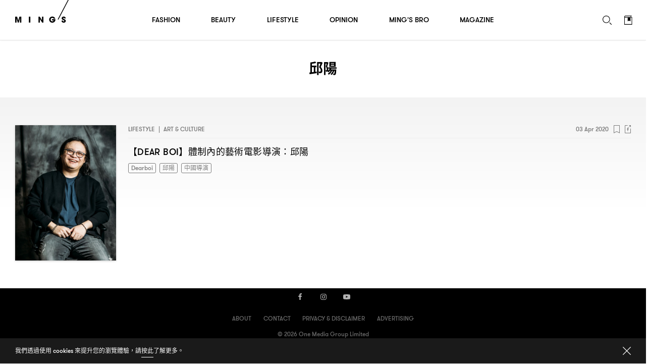

--- FILE ---
content_type: text/html; charset=UTF-8
request_url: https://www.mings.hk/tag/%E9%82%B1%E9%99%BD/
body_size: 22095
content:
<!DOCTYPE html>
<html lang="en-US" prefix="og: http://ogp.me/ns# article: http://ogp.me/ns/article#" class="Chrome">
	<head>
		<meta charset="UTF-8" />
		<meta name="viewport" content="width=device-width,initial-scale=1.0,maximum-scale=1.0,minimum-scale=1.0, user-scalable=no, viewport-fit=cover">
		<meta name="google-site-verification" content="KMwAYQ9A2AB4ajMjjc1Q6Gycg3cWgxelZN_lIjV0Ql8" />
		<title>邱陽 - MING&#039;S</title>
																					<base href="https://www.mings.hk/wp-content/themes/k2digital/" />

		<link rel="shortcut icon" href="images/favicon.ico">
		<link rel="apple-touch-icon" href="images/mings-web-clip-icon.png" />
		
		<style type="text/css">
			@font-face { font-family: 'GT Walsheim';src: url('https://www.mings.hk/wp-content/themes/k2digital//fonts/GTWalsheimRegular.woff2') format('woff2'),url('https://www.mings.hk/wp-content/themes/k2digital//fonts/GTWalsheimRegular.woff') format('woff'),url('https://www.mings.hk/wp-content/themes/k2digital//fonts/GTWalsheimRegular.svg#GTWalsheimRegular') format('svg');font-weight: normal;font-style: normal;}
			@font-face {font-family: 'GT Walsheim';src: url('https://www.mings.hk/wp-content/themes/k2digital//fonts/GTWalsheimMedium.woff2') format('woff2'),url('https://www.mings.hk/wp-content/themes/k2digital//fonts/GTWalsheimMedium.woff') format('woff'),url('https://www.mings.hk/wp-content/themes/k2digital//fonts/GTWalsheimMedium.svg#GTWalsheimMedium') format('svg');font-weight: 500;font-style: normal;}
			@font-face {font-family: 'GT Walsheim';src: url('https://www.mings.hk/wp-content/themes/k2digital//fonts/GTWalsheimBold.woff2') format('woff2'),url('https://www.mings.hk/wp-content/themes/k2digital//fonts/GTWalsheimBold.woff') format('woff'),url('https://www.mings.hk/wp-content/themes/k2digital//fonts/GTWalsheimBold.svg#GTWalsheimBold') format('svg');font-weight: 700;font-style: normal;}
			@font-face {font-family: 'Noe Display';src: url('https://www.mings.hk/wp-content/themes/k2digital//fonts/NoeDisplay-Regular.woff2') format('woff2'),url('https://www.mings.hk/wp-content/themes/k2digital//fonts/NoeDisplay-Regular.woff') format('woff'),url('https://www.mings.hk/wp-content/themes/k2digital//fonts/NoeDisplay-Regular.svg#NoeDisplay-Regular') format('svg');font-weight: normal;font-style: normal;}
			.regular{ font-weight:normal; }.medium{ font-weight:500; }.bold{ font-weight: 700; }.n{ font-family: 'Noe Display', 'songti TC'; }
			html, body, div, span, applet, object, iframe,h1, h2, h3, h4, h5, h6, p, blockquote, pre,a, abbr, acronym, address, big, cite, code,del, dfn, em, img, ins, kbd, q, s, samp,
			small, strike, strong, sub, sup, tt, var,b, u, i, center,dl, dt, dd, ol, ul, li,fieldset, form, label, legend,
			table, caption, tbody, tfoot, thead, tr, th, td,article, aside, canvas, details, embed,figure, figcaption, footer, header, hgroup,
			menu, nav, output, ruby, section, summary,time, mark, audio, video{margin:0;padding:0;border:0;font-size:100%;font:inherit;vertical-align:baseline;}
			article, aside, details, figcaption, figure,footer, header, hgroup, menu, nav, section, img{display:block;}
			body{line-height:1;}ol, ul, li{list-style:none;}blockquote, q{quotes:none;}blockquote:before, blockquote:after,q:before, q:after{content:'';content:none;}table{border-collapse:collapse;border-spacing:0;}
			.clearfix:after{content:".";display:block;height:0;clear:both;visibility:hidden;}.clearfix{*zoom:1;}*{-webkit-text-size-adjust:none;}
					</style>
						<meta name='robots' content='max-image-preview:large' />
	<style>img:is([sizes="auto" i], [sizes^="auto," i]) { contain-intrinsic-size: 3000px 1500px }</style>
	
<!-- This site is optimized with the Yoast SEO plugin v7.9 - https://yoast.com/wordpress/plugins/seo/ -->
<link rel="canonical" href="https://www.mings.hk/tag/%e9%82%b1%e9%99%bd/" />
<meta property="og:locale" content="zh_HK" />
<meta property="og:type" content="object" />
<meta property="og:title" content="邱陽 - MING&#039;S" />
<meta property="og:url" content="https://www.mings.hk/tag/%e9%82%b1%e9%99%bd/" />
<meta property="og:site_name" content="MING&#039;S" />
<meta property="fb:app_id" content="180685259298103" />
<meta property="og:image" content="https://www.mings.hk/wp-content/uploads/2018/06/mings_landing_fb_share_photo_white.jpg" />
<meta property="og:image:secure_url" content="https://www.mings.hk/wp-content/uploads/2018/06/mings_landing_fb_share_photo_white.jpg" />
<meta property="og:image:width" content="1200" />
<meta property="og:image:height" content="630" />
<meta name="twitter:card" content="summary_large_image" />
<meta name="twitter:title" content="邱陽 - MING&#039;S" />
<meta name="twitter:image" content="https://www.mings.hk/wp-content/uploads/2018/06/mings_landing_fb_share_photo_white.jpg" />
<script type='application/ld+json'>{"@context":"https:\/\/schema.org","@type":"Organization","url":"https:\/\/www.mings.hk\/","sameAs":["https:\/\/www.facebook.com\/mpw.mings\/","https:\/\/www.instagram.com\/mings.hk","https:\/\/www.youtube.com\/user\/mpwmings"],"@id":"https:\/\/www.mings.hk\/#organization","name":"MING'S","logo":"https:\/\/www.mings.hk\/wp-content\/uploads\/2018\/06\/mings-logo-800x800.jpg"}</script>
<!-- / Yoast SEO plugin. -->

<link rel="alternate" type="text/xml" title="MING&#039;S &raquo; Feed" href="https://www.mings.hk/feed/" />
<link rel="alternate" type="text/xml" title="MING&#039;S &raquo; Comments Feed" href="https://www.mings.hk/comments/feed/" />
<link rel="alternate" type="text/xml" title="MING&#039;S &raquo; 邱陽 Tag Feed" href="https://www.mings.hk/tag/%e9%82%b1%e9%99%bd/feed/" />
<script type="text/javascript">
/* <![CDATA[ */
window._wpemojiSettings = {"baseUrl":"https:\/\/s.w.org\/images\/core\/emoji\/16.0.1\/72x72\/","ext":".png","svgUrl":"https:\/\/s.w.org\/images\/core\/emoji\/16.0.1\/svg\/","svgExt":".svg","source":{"concatemoji":"https:\/\/www.mings.hk\/wp-includes\/js\/wp-emoji-release.min.js?ver=6.8.2"}};
/*! This file is auto-generated */
!function(s,n){var o,i,e;function c(e){try{var t={supportTests:e,timestamp:(new Date).valueOf()};sessionStorage.setItem(o,JSON.stringify(t))}catch(e){}}function p(e,t,n){e.clearRect(0,0,e.canvas.width,e.canvas.height),e.fillText(t,0,0);var t=new Uint32Array(e.getImageData(0,0,e.canvas.width,e.canvas.height).data),a=(e.clearRect(0,0,e.canvas.width,e.canvas.height),e.fillText(n,0,0),new Uint32Array(e.getImageData(0,0,e.canvas.width,e.canvas.height).data));return t.every(function(e,t){return e===a[t]})}function u(e,t){e.clearRect(0,0,e.canvas.width,e.canvas.height),e.fillText(t,0,0);for(var n=e.getImageData(16,16,1,1),a=0;a<n.data.length;a++)if(0!==n.data[a])return!1;return!0}function f(e,t,n,a){switch(t){case"flag":return n(e,"\ud83c\udff3\ufe0f\u200d\u26a7\ufe0f","\ud83c\udff3\ufe0f\u200b\u26a7\ufe0f")?!1:!n(e,"\ud83c\udde8\ud83c\uddf6","\ud83c\udde8\u200b\ud83c\uddf6")&&!n(e,"\ud83c\udff4\udb40\udc67\udb40\udc62\udb40\udc65\udb40\udc6e\udb40\udc67\udb40\udc7f","\ud83c\udff4\u200b\udb40\udc67\u200b\udb40\udc62\u200b\udb40\udc65\u200b\udb40\udc6e\u200b\udb40\udc67\u200b\udb40\udc7f");case"emoji":return!a(e,"\ud83e\udedf")}return!1}function g(e,t,n,a){var r="undefined"!=typeof WorkerGlobalScope&&self instanceof WorkerGlobalScope?new OffscreenCanvas(300,150):s.createElement("canvas"),o=r.getContext("2d",{willReadFrequently:!0}),i=(o.textBaseline="top",o.font="600 32px Arial",{});return e.forEach(function(e){i[e]=t(o,e,n,a)}),i}function t(e){var t=s.createElement("script");t.src=e,t.defer=!0,s.head.appendChild(t)}"undefined"!=typeof Promise&&(o="wpEmojiSettingsSupports",i=["flag","emoji"],n.supports={everything:!0,everythingExceptFlag:!0},e=new Promise(function(e){s.addEventListener("DOMContentLoaded",e,{once:!0})}),new Promise(function(t){var n=function(){try{var e=JSON.parse(sessionStorage.getItem(o));if("object"==typeof e&&"number"==typeof e.timestamp&&(new Date).valueOf()<e.timestamp+604800&&"object"==typeof e.supportTests)return e.supportTests}catch(e){}return null}();if(!n){if("undefined"!=typeof Worker&&"undefined"!=typeof OffscreenCanvas&&"undefined"!=typeof URL&&URL.createObjectURL&&"undefined"!=typeof Blob)try{var e="postMessage("+g.toString()+"("+[JSON.stringify(i),f.toString(),p.toString(),u.toString()].join(",")+"));",a=new Blob([e],{type:"text/javascript"}),r=new Worker(URL.createObjectURL(a),{name:"wpTestEmojiSupports"});return void(r.onmessage=function(e){c(n=e.data),r.terminate(),t(n)})}catch(e){}c(n=g(i,f,p,u))}t(n)}).then(function(e){for(var t in e)n.supports[t]=e[t],n.supports.everything=n.supports.everything&&n.supports[t],"flag"!==t&&(n.supports.everythingExceptFlag=n.supports.everythingExceptFlag&&n.supports[t]);n.supports.everythingExceptFlag=n.supports.everythingExceptFlag&&!n.supports.flag,n.DOMReady=!1,n.readyCallback=function(){n.DOMReady=!0}}).then(function(){return e}).then(function(){var e;n.supports.everything||(n.readyCallback(),(e=n.source||{}).concatemoji?t(e.concatemoji):e.wpemoji&&e.twemoji&&(t(e.twemoji),t(e.wpemoji)))}))}((window,document),window._wpemojiSettings);
/* ]]> */
</script>
<style>div[id^="div-gpt-ad-"] {text-align:center;}
		
.tooltip {
  position: relative;
  display: inline-block;
  /* border-bottom: 1px dotted black; */
}
.tooltip .tooltiptext {
	visibility: hidden;
	width: 143px;
	background-color: white;
	color: black;
	text-align: justify;
	border-radius: 6px;
	padding: 5px;
	position: absolute;
	z-index: 1;
	bottom: 100%;
	left: 35%;
	margin-left: -60px;
	opacity: 0;
	transition: opacity 1s;
}

.tooltip:hover .tooltiptext {
  visibility: visible;
  opacity: 1;
  
}
.tooltip .tooltiptext::after {
  content: " ";
  position: absolute;
  top: 100%; /* At the bottom of the tooltip */
  left: 50%;
  margin-left: -5px;
  border-width: 5px;
  border-style: solid;
  border-color: white transparent transparent transparent;
}
		</style>
<link rel='stylesheet' id='style-next-css' href='https://www.mings.hk/wp-content/themes/k2digital/css/style-next.css?ver=20240109' type='text/css' media='all' />
<style id='wp-emoji-styles-inline-css' type='text/css'>

	img.wp-smiley, img.emoji {
		display: inline !important;
		border: none !important;
		box-shadow: none !important;
		height: 1em !important;
		width: 1em !important;
		margin: 0 0.07em !important;
		vertical-align: -0.1em !important;
		background: none !important;
		padding: 0 !important;
	}
</style>
<style id='classic-theme-styles-inline-css' type='text/css'>
/*! This file is auto-generated */
.wp-block-button__link{color:#fff;background-color:#32373c;border-radius:9999px;box-shadow:none;text-decoration:none;padding:calc(.667em + 2px) calc(1.333em + 2px);font-size:1.125em}.wp-block-file__button{background:#32373c;color:#fff;text-decoration:none}
</style>
<!--[if lt IE 9]>
<link rel='stylesheet' id='twentytwelve-ie-css' href='https://www.mings.hk/wp-content/themes/k2digital/css/ie.css?ver=20121010' type='text/css' media='all' />
<![endif]-->
<script type="text/javascript" src="https://www.mings.hk/wp-content/themes/k2digital/js/plugin/jquery.min.js?ver=6.8.2" id="jquery.min-js"></script>
<script type="text/javascript" src="https://www.mings.hk/wp-content/themes/k2digital/js/plugin/js.cookie.js?ver=6.8.2&#039; defer=&#039;defer" id="s.min-js"></script>
<link rel="https://api.w.org/" href="https://www.mings.hk/wp-json/" /><link rel="alternate" title="JSON" type="application/json" href="https://www.mings.hk/wp-json/wp/v2/tags/10416" /><link rel="EditURI" type="application/rsd+xml" title="RSD" href="https://www.mings.hk/xmlrpc.php?rsd" />
<meta name="generator" content="WordPress 6.8.2" />
<!-- Markup (JSON-LD) structured in schema.org ver.4.8.1 START -->
<!-- Markup (JSON-LD) structured in schema.org END -->
<style type="text/css">.recentcomments a{display:inline !important;padding:0 !important;margin:0 !important;}</style>		<script src="//platform.instagram.com/en_US/embeds.js" async></script>
		<!-- Google Tag Manager -->
		<script>(function(w,d,s,l,i){w[l]=w[l]||[];w[l].push({'gtm.start':
		new Date().getTime(),event:'gtm.js'});var f=d.getElementsByTagName(s)[0],
		j=d.createElement(s),dl=l!='dataLayer'?'&l='+l:'';j.async=true;j.src=
		'https://www.googletagmanager.com/gtm.js?id='+i+dl;f.parentNode.insertBefore(j,f);
		})(window,document,'script','dataLayer','GTM-NHWQV6Z');</script>
		<!-- End Google Tag Manager -->
				<!--[if lt IE 9]>
		<script src="/js/plugin/html5.js" type="text/javascript"></script>
		<script async src="/js/plugin/respond.js"></script>
		<![endif]-->
		
				<script>
			(function(d) {
				var config = {
					kitId: 'pvf1weq',
					scriptTimeout: 3000,
					async: true
				},
				h=d.documentElement,t=setTimeout(function(){h.className=h.className.replace(/\bwf-loading\b/g,"")+" wf-inactive";},config.scriptTimeout),tk=d.createElement("script"),f=false,s=d.getElementsByTagName("script")[0],a;h.className+=" wf-loading";tk.src='https://use.typekit.net/'+config.kitId+'.js';tk.async=true;tk.onload=tk.onreadystatechange=function(){a=this.readyState;if(f||a&&a!="complete"&&a!="loaded")return;f=true;clearTimeout(t);try{Typekit.load(config)}catch(e){}};s.parentNode.insertBefore(tk,s)
  			})(document);
			try{Typekit.load({ async: true });}catch(e){}
		</script>
				
				<script async="async" src="https://www.googletagservices.com/tag/js/gpt.js"></script>
		<script>
			var googletag = googletag || {};
			googletag.cmd = googletag.cmd || [];

			googletag.cmd.push(function() {
				var lrec1, lrec2, lrec3, lrec4;
				
				


											googletag.defineSlot('/21850046681/Mings-GPT/MINGS-GPT-D-superbanner',  [[728, 90], [970, 250]], 'div-gpt-ad-1576661574709-0').addService(googletag.pubads());

												googletag.defineSlot('/21850046681/Mings-GPT/MINGS-GPT-D-superbanner1', [[970, 250], [728, 90]], 'div-gpt-ad-1576738436954-0').addService(googletag.pubads());
						
						lrec1 = googletag.defineSlot('/21850046681/Mings-GPT/MINGS-GPT-D-Lrec1', [[300, 250], [300, 600]], 'div-gpt-ad-1572397624848-0').addService(googletag.pubads());
				
						lrec2 = googletag.defineSlot('/21850046681/Mings-GPT/MINGS-GPT-D-Lrec2', [[300, 250], [300, 600]], 'div-gpt-ad-1572397976626-0').addService(googletag.pubads()); 

						lrec3 = googletag.defineSlot('/21850046681/Mings-GPT/MINGS-GPT-D-Lrec3', [[300, 250], [300, 600]], 'div-gpt-ad-1572398119105-0').addService(googletag.pubads());
						lrec4 = googletag.defineSlot('/21850046681/Mings-GPT/MINGS-GPT-D-Lrec4', [[300, 600], [300, 250]], 'div-gpt-ad-1572398549836-0').addService(googletag.pubads());

						googletag.defineSlot('/21850046681/Mings-GPT/MINGS-GPT-D-Crazy-ad', [1, 1], 'div-gpt-ad-popup').addService(googletag.pubads());
				

					

				
																googletag.pubads().addEventListener('slotRenderEnded', function(event) {
					console.log("isEmpty:",event.isEmpty, event.slot.getSlotElementId());

					// console.log(document.getElementById(event.slot.getSlotElementId()).parentNode)

					if (event.isEmpty && /ad_wrap/.test(document.getElementById(event.slot.getSlotElementId()).parentNode.className)) {
						
						var parent = document.getElementById(event.slot.getSlotElementId()).parentNode.parentNode.parentNode;
						
						var className = parent.className;
						if((className.indexOf('hideAd2') === -1) && (event.slot === lrec1 || event.slot === lrec3)){
							parent.className = 'ad hideAd1';
						}
						if((className.indexOf('hideAd1') === -1) && (event.slot === lrec2 || event.slot === lrec4)){
							parent.className = 'ad hideAd2';
						}

						if((className.indexOf('hideAd2') > -1) && (event.slot === lrec1 || event.slot === lrec3)){
							parent.className = 'ad hideAd1 hideAd2';
						}
						if((className.indexOf('hideAd1') > -1) && (event.slot === lrec2 || event.slot === lrec4)){
							parent.className = 'ad hideAd1 hideAd2';
						}
						
					}
				});
				
				var SECONDS_TO_WAIT_AFTER_VIEWABILITY = 30;
                googletag.pubads().addEventListener('impressionViewable', function(event) {
									
                
                    var slot = event.slot;
										const adSizes = slot.getSizes();
										if(adSizes[0].height == 1 && adSizes[0].width == 1){        
												return false; //对1x1广告不自动刷新
										}            
                    setTimeout(function() {
                            googletag.pubads().refresh([slot]);
                        }, SECONDS_TO_WAIT_AFTER_VIEWABILITY * 1000);

                });
				googletag.pubads().enableSingleRequest();
				googletag.enableServices();
			});
		</script>
		
		<!-- Global site tag (gtag.js) - Google Analytics -->
		<script async src="https://www.googletagmanager.com/gtag/js?id=UA-86173391-4"></script>
		<script>
			window.dataLayer = window.dataLayer || [];
			function gtag(){dataLayer.push(arguments);}
			gtag('js', new Date());
			gtag('config', 'UA-86173391-4');
		</script>

		<script>
		var _home_url = 'https://www.mings.hk';
		var _home_mobile_url = 'https://www.mings.hk';
		var _other_url = 'https://www.mings.hk';
		var _other_mobile_url = 'https://www.mings.hk';
		</script>


		
		<style>
		.ad .ad_close{display: none;}
		#single:before{height:100px;}
		@media screen and (max-device-width: 767px), screen and (orientation: landscape) and (max-device-width: 860px) and (max-device-height: 600px), screen and (-webkit-min-device-pixel-ratio: 3){

					
			.ad .label {
					left: calc(50% - 47px);
					right: auto;
			}
		}

		/*隐藏谷歌自动广告*/
		div.google-auto-paced.ap_container{
			height:0 !important;
			display:none;
		}
		/*隐藏谷歌自动广告*/
		</style>

	</head>


<body class="archive tag tag-10416 wp-theme-k2digital CN">

	<!-- Google Tag Manager (noscript) -->
	<noscript><iframe src="https://www.googletagmanager.com/ns.html?id=GTM-NHWQV6Z"
	height="0" width="0" style="display:none;visibility:hidden"></iframe></noscript>
	<!-- End Google Tag Manager (noscript) -->
	<div id="fb-root"></div>
	<script>
		
		
		// window.fbAsyncInit = function() {
		// 	FB.init({
		// 	appId      : '180685259298103',
		// 		autoLogAppEvents : true,
		// 		oauth			 : true,
		// 		status			 : true,
		// 		xfbml            : false,
		// 		version    : 'v3.0'
		// 	});
			
		// 	FB.AppEvents.logPageView();   
		// };

		// (function(d, s, id) {
		// var js, fjs = d.getElementsByTagName(s)[0];
		// if (d.getElementById(id)) return;
		// js = d.createElement(s); js.id = id; //js.async = true;
		// js.src = "//connect.facebook.net/en_US/sdk.js#xfbml=1&version=v3.0&appId=180685259298103";
		// fjs.parentNode.insertBefore(js, fjs);
		// }(document, 'script', 'facebook-jssdk'));

		
	</script>
	<script>
  window.fbAsyncInit = function() {
    FB.init({
      appId            : '180685259298103',
			autoLogAppEvents : true,
			status			 : true,
      xfbml            : true,
      version          : 'v23.0'
    });
		FB.AppEvents.logPageView();   
  };
</script>
<script async defer crossorigin="anonymous" src="https://connect.facebook.net/en_US/sdk.js"></script>
	
	<div class="body_wrap"><!-- built at 2026-01-30 23:26:00 -->

	<div class="main">
		<div id="scroll_wrap">
			<div id="scroll_inner_wrap">
				<div id="search_results">
					<h3 class="page_title alignC">邱陽</h3>

						
									
					<div class="post_list">

												<ul class="center">
														<li class="post_item clearfix">
								<a class="img floatL show_on_desktop" href="https://www.mings.hk/dearboi-%e9%82%b1%e9%99%bd-%e4%b8%ad%e5%9c%8b%e5%b0%8e%e6%bc%94-287661/"><img src="https://www.mings.hk/wp-content/uploads/2020/04/螢幕快照-2020-04-03-下午07.09.25.png" alt="" id="attachment-287669" /></a>
								<div class="info_wrap floatL">
									<div class="info clearfix">
										<h5 class="small floatL clearfix">
											<div class="cat_wrap cap floatL">
																								<a class="medium" href="https://www.mings.hk/category/lifestyle/">Lifestyle</a><span>|</span><a href="https://www.mings.hk/category/lifestyle/art-culture/">Art &amp; Culture</a>
											</div>
										</h5>
										<div class="floatR">
											<h5 class="small post_date floatL">03 Apr 2020</h5>
											<div class="bookmark_wrap floatL">
												<div id="_287661" class="bookmark">
													<div class="icon">
			<svg width="12px" height="16px" viewBox="0 0 12 16" version="1.1" xmlns="http://www.w3.org/2000/svg">
				<g stroke="none" stroke-width="1" fill="none" fill-rule="evenodd">
					<g fill="#000000" fill-rule="nonzero">
						<circle mask="url(https://www.mings.hk/tag/%E9%82%B1%E9%99%BD/#bookmark_mask)" cx="6" cy="7" r="0"></circle>
						<path d="M11.5000293,0 L0.499970667,0 C0.223809194,0 0,0.223872 0,0.499968 L0,15.992128 L5.98435192,12.984384 L11.9843839,16 L12,16 L12,0.499968 C12,0.223872 11.7761908,0 11.5000293,0 M11,1 L11,14.386048 L6.433408,12.09088 L5.98432,11.865216 L5.535296,12.09088 L1,14.370368 L1,1 L11,1" id="Page-1"></path>
					</g>
				</g>
			</svg>
		</div>
		<div class="o">
			<svg width="60px" height="60px" viewBox="0 0 60 60" version="1.1" xmlns="http://www.w3.org/2000/svg">
				<circle stroke="#777" stroke-width="2" fill="none" cx="30" cy="30" r="0"></circle>
			</svg>
		</div>												</div>
											</div>
											<div class="fbshare_wrap floatL">
												<a class="fbshare" href="javascript:;" onClick="javascript:fbShare('https://www.mings.hk/dearboi-%e9%82%b1%e9%99%bd-%e4%b8%ad%e5%9c%8b%e5%b0%8e%e6%bc%94-287661/',500,500)">
													<svg width="12px" height="16px" viewBox="0 0 12 16" version="1.1" xmlns="http://www.w3.org/2000/svg">
			<g stroke="none" stroke-width="1" fill="none" fill-rule="evenodd">
				<g fill="#000000" fill-rule="nonzero">
					<path d="M11,7 L11,15 L1,15 L1,1 L5,1 L6,0 L0.989,0 C0.44365625,0 0,0.44365625 0,0.989 L0,15.011 C0,15.5563437 0.44365625,16 0.989,16 L11.011,16 C11.5563437,16 12,15.5563437 12,15.011 L12,6.02025 L11,7 Z"></path>
					<rect id="full" fill="none" x="0" y="0" width="12" height="16"></rect>
					<path id="f" d="M6.55438125,11.579225 L6.55438125,8.3141625 L7.64988125,8.3141625 L7.814225,7.04135 L6.55438125,7.04135 L6.55438125,6.22881875 C6.55438125,5.8604125 6.65625625,5.60935 7.18513125,5.60935 L7.85856875,5.6091 L7.85856875,4.47063125 C7.74213125,4.45550625 7.34235,4.4207875 6.8770375,4.4207875 C5.9054125,4.4207875 5.24025625,5.01385 5.24025625,6.10275625 L5.24025625,7.04135 L4.1414125,7.04135 L4.1414125,8.3141625 L5.24025625,8.3141625 L5.24025625,11.579225 L6.55438125,11.579225 Z"></path>
					<polygon points="12 0.99609375 8 0.99609375 9 0 12 0"></polygon>
					<polygon points="11.5326844 1.13017187 8.88221563 3.81189062 8.17787188 3.10754687 10.8283406 0.425828125"></polygon>
					<polygon points="11.0039062 4 11.0039062 0 12 0 12 3"></polygon>
				</g>
			</g>
		</svg>												</a>
											</div>
										</div>
									</div>
									<div class="info_inner_wrap clearfix floatL">
										<a class="img floatL show_on_mobile" href="https://www.mings.hk/dearboi-%e9%82%b1%e9%99%bd-%e4%b8%ad%e5%9c%8b%e5%b0%8e%e6%bc%94-287661/"><img src="https://www.mings.hk/wp-content/uploads/2020/04/螢幕快照-2020-04-03-下午07.09.25.png" alt="" id="attachment-287669" /></a>
										<div class="title_wrap floatL">
											<p class="title"><a href="https://www.mings.hk/dearboi-%e9%82%b1%e9%99%bd-%e4%b8%ad%e5%9c%8b%e5%b0%8e%e6%bc%94-287661/"><span class="zh">【</span>DEAR BOI<span class="zh">】體制內的藝術電影導演</span>：<span class="zh">邱陽</span></a></p>
											<div class="tags_wrap clearfix">
																							<a href="https://www.mings.hk/tag/dearboi/" class="tags small">Dearboi</a>
																							<a href="https://www.mings.hk/tag/%e9%82%b1%e9%99%bd/" class="tags small">邱陽</a>
																							<a href="https://www.mings.hk/tag/%e4%b8%ad%e5%9c%8b%e5%b0%8e%e6%bc%94/" class="tags small">中國導演</a>
																						</div>
										</div>
									</div>
								</div>
							</li>
													</ul>
											</div>

									</div>
			</div>


				</div><!-- .scroll_wrap -->
				
				
								<div id="footer">

					
					<div id="subscription">
						<noscript class="ninja-forms-noscript-message">
    Notice: JavaScript is required for this content.</noscript><div id="nf-form-1-cont" class="nf-form-cont" aria-live="polite" aria-labelledby="nf-form-title-1" aria-describedby="nf-form-errors-1" role="form">

    <div class="nf-loading-spinner"></div>

</div>
        <!-- TODO: Move to Template File. -->
        <script>var formDisplay=1;var nfForms=nfForms||[];var form=[];form.id='1';form.settings={"objectType":"Form Setting","editActive":true,"title":"Contact Me","key":"","created_at":"2018-04-03 18:28:12","default_label_pos":"above","conditions":[],"show_title":0,"clear_complete":"1","hide_complete":"1","wrapper_class":"","element_class":"","add_submit":"1","logged_in":"","not_logged_in_msg":"","sub_limit_number":"","sub_limit_msg":"","calculations":[],"formContentData":["email","submit","checkbox_1522753545193"],"container_styles_background-color":"","container_styles_border":"","container_styles_border-style":"","container_styles_border-color":"","container_styles_color":"","container_styles_height":"","container_styles_width":"","container_styles_font-size":"","container_styles_margin":"","container_styles_padding":"","container_styles_display":"","container_styles_float":"","container_styles_show_advanced_css":"0","container_styles_advanced":"","title_styles_background-color":"","title_styles_border":"","title_styles_border-style":"","title_styles_border-color":"","title_styles_color":"","title_styles_height":"","title_styles_width":"","title_styles_font-size":"","title_styles_margin":"","title_styles_padding":"","title_styles_display":"","title_styles_float":"","title_styles_show_advanced_css":"0","title_styles_advanced":"","row_styles_background-color":"","row_styles_border":"","row_styles_border-style":"","row_styles_border-color":"","row_styles_color":"","row_styles_height":"","row_styles_width":"","row_styles_font-size":"","row_styles_margin":"","row_styles_padding":"","row_styles_display":"","row_styles_show_advanced_css":"0","row_styles_advanced":"","row-odd_styles_background-color":"","row-odd_styles_border":"","row-odd_styles_border-style":"","row-odd_styles_border-color":"","row-odd_styles_color":"","row-odd_styles_height":"","row-odd_styles_width":"","row-odd_styles_font-size":"","row-odd_styles_margin":"","row-odd_styles_padding":"","row-odd_styles_display":"","row-odd_styles_show_advanced_css":"0","row-odd_styles_advanced":"","success-msg_styles_background-color":"","success-msg_styles_border":"","success-msg_styles_border-style":"","success-msg_styles_border-color":"","success-msg_styles_color":"","success-msg_styles_height":"","success-msg_styles_width":"","success-msg_styles_font-size":"","success-msg_styles_margin":"","success-msg_styles_padding":"","success-msg_styles_display":"","success-msg_styles_show_advanced_css":"0","success-msg_styles_advanced":"","error_msg_styles_background-color":"","error_msg_styles_border":"","error_msg_styles_border-style":"","error_msg_styles_border-color":"","error_msg_styles_color":"","error_msg_styles_height":"","error_msg_styles_width":"","error_msg_styles_font-size":"","error_msg_styles_margin":"","error_msg_styles_padding":"","error_msg_styles_display":"","error_msg_styles_show_advanced_css":"0","error_msg_styles_advanced":"","currency":"","unique_field_error":"Your email is already subscribed to the list.","changeEmailErrorMsg":"Your email format is incorrect.","confirmFieldErrorMsg":"These fields must match!","fieldNumberNumMinError":"Number Min Error","fieldNumberNumMaxError":"Number Max Error","fieldNumberIncrementBy":"Please increment by ","formErrorsCorrectErrors":"Please correct errors before submitting this form.","validateRequiredField":"This is a required field.","honeypotHoneypotError":"Honeypot Error","fieldsMarkedRequired":"Fields marked with an <span class=\"ninja-forms-req-symbol\">*<\/span> are required","drawerDisabled":false,"unique_field":"email","changeDateErrorMsg":"Please enter a valid date!","ninjaForms":"Ninja Forms","fieldTextareaRTEInsertLink":"Insert Link","fieldTextareaRTEInsertMedia":"Insert Media","fieldTextareaRTESelectAFile":"Select a file","fileUploadOldCodeFileUploadInProgress":"File Upload in Progress.","fileUploadOldCodeFileUpload":"FILE UPLOAD","currencySymbol":false,"thousands_sep":",","decimal_point":".","dateFormat":"m\/d\/Y","startOfWeek":"1","of":"of","previousMonth":"Previous Month","nextMonth":"Next Month","months":["January","February","March","April","May","June","July","August","September","October","November","December"],"monthsShort":["Jan","Feb","Mar","Apr","May","Jun","Jul","Aug","Sep","Oct","Nov","Dec"],"weekdays":["Sunday","Monday","Tuesday","Wednesday","Thursday","Friday","Saturday"],"weekdaysShort":["Sun","Mon","Tue","Wed","Thu","Fri","Sat"],"weekdaysMin":["Su","Mo","Tu","We","Th","Fr","Sa"],"currency_symbol":"","beforeForm":"","beforeFields":"","afterFields":"","afterForm":""};form.fields=[{"objectType":"Field","objectDomain":"fields","editActive":false,"order":2,"label":"","key":"email","type":"email","created_at":"2018-04-03 18:28:12","label_pos":"above","required":1,"placeholder":"Email","default":"","wrapper_class":"","element_class":"email","container_class":"","admin_label":"","help_text":"","desc_text":"","wrap_styles_background-color":"","wrap_styles_border":"","wrap_styles_border-style":"","wrap_styles_border-color":"","wrap_styles_color":"","wrap_styles_height":"","wrap_styles_width":"","wrap_styles_font-size":"","wrap_styles_margin":"","wrap_styles_padding":"","wrap_styles_display":"","wrap_styles_float":"","wrap_styles_show_advanced_css":0,"wrap_styles_advanced":"","label_styles_background-color":"","label_styles_border":"","label_styles_border-style":"","label_styles_border-color":"","label_styles_color":"","label_styles_height":"","label_styles_width":"","label_styles_font-size":"","label_styles_margin":"","label_styles_padding":"","label_styles_display":"","label_styles_float":"","label_styles_show_advanced_css":0,"label_styles_advanced":"","element_styles_background-color":"","element_styles_border":"","element_styles_border-style":"","element_styles_border-color":"","element_styles_color":"","element_styles_height":"","element_styles_width":"","element_styles_font-size":"","element_styles_margin":"","element_styles_padding":"","element_styles_display":"","element_styles_float":"","element_styles_show_advanced_css":0,"element_styles_advanced":"","cellcid":"c3281","custom_name_attribute":"","drawerDisabled":false,"id":2,"beforeField":"","afterField":"","parentType":"email","element_templates":["email","input"],"old_classname":"","wrap_template":"wrap"},{"objectType":"Field","objectDomain":"fields","editActive":false,"order":5,"label":"Submit","key":"submit","type":"submit","created_at":"2018-04-03 18:28:12","processing_label":"Processing","container_class":"","element_class":"","wrap_styles_background-color":"","wrap_styles_border":"","wrap_styles_border-style":"","wrap_styles_border-color":"","wrap_styles_color":"","wrap_styles_height":"","wrap_styles_width":"","wrap_styles_font-size":"","wrap_styles_margin":"","wrap_styles_padding":"","wrap_styles_display":"","wrap_styles_float":"","wrap_styles_show_advanced_css":0,"wrap_styles_advanced":"","label_styles_background-color":"","label_styles_border":"","label_styles_border-style":"","label_styles_border-color":"","label_styles_color":"","label_styles_height":"","label_styles_width":"","label_styles_font-size":"","label_styles_margin":"","label_styles_padding":"","label_styles_display":"","label_styles_float":"","label_styles_show_advanced_css":0,"label_styles_advanced":"","element_styles_background-color":"","element_styles_border":"","element_styles_border-style":"","element_styles_border-color":"","element_styles_color":"","element_styles_height":"","element_styles_width":"","element_styles_font-size":"","element_styles_margin":"","element_styles_padding":"","element_styles_display":"","element_styles_float":"","element_styles_show_advanced_css":0,"element_styles_advanced":"","submit_element_hover_styles_background-color":"","submit_element_hover_styles_border":"","submit_element_hover_styles_border-style":"","submit_element_hover_styles_border-color":"","submit_element_hover_styles_color":"","submit_element_hover_styles_height":"","submit_element_hover_styles_width":"","submit_element_hover_styles_font-size":"","submit_element_hover_styles_margin":"","submit_element_hover_styles_padding":"","submit_element_hover_styles_display":"","submit_element_hover_styles_float":"","submit_element_hover_styles_show_advanced_css":0,"submit_element_hover_styles_advanced":"","cellcid":"c3287","id":4,"beforeField":"","afterField":"","label_pos":"above","parentType":"textbox","element_templates":["submit","button","input"],"old_classname":"","wrap_template":"wrap-no-label"},{"objectType":"Field","objectDomain":"fields","editActive":false,"order":999,"type":"checkbox","label":"","key":"checkbox_1522753545193","label_pos":"right","required":1,"container_class":"","element_class":"","manual_key":false,"admin_label":"","help_text":"","desc_text":"I have read the <a href=\"\/privacy-disclaimer\/\" target=\"_blank\">privacy policy<\/a> and agree with it.","default_value":"unchecked","checked_value":"Checked","unchecked_value":"Unchecked","checked_calc_value":"","unchecked_calc_value":"","drawerDisabled":false,"id":5,"beforeField":"","afterField":"","parentType":"checkbox","element_templates":["checkbox","input"],"old_classname":"","wrap_template":"wrap"}];nfForms.push(form);</script>
        						<form></form>
					</div>
					<div class="outerwrap small">
						<div class="wrap">
							<div id="sns" class="show_on_desktop cap alignC">
																<div id="fb">
									<div class="dropdown">
										<a href="https://www.facebook.com/mpw.mings/" target="_blank"><h6>Ming's</h6></a>										
									</div>
								</div>
																								<div id="ig">
									<div class="dropdown">
										<a href="https://www.instagram.com/mings.hk" target="_blank"><h6>Ming's</h6></a>										
									</div>
								</div>
																								<div id="yt">
									<div class="dropdown">
										<a href="https://www.youtube.com/user/mpwmings" target="_blank"><h6>Ming's</h6></a>																			</div>
								</div>
																							</div>
							<ul id="footer_menu" class="show_on_desktop cap">
								<li><a href="https://www.mings.hk/about/">about</a></li>
								<li><a href="/cdn-cgi/l/email-protection#0e6c7b7d67606b7d7d4e6163696665206d6163">contact</a></li>
								<li><a href="https://www.mings.hk/privacy-disclaimer/">privacy & disclaimer</a></li>
								

								<!-- <li><a href="https://www.mings.hk/wp-content/uploads/2023/02/MING_S_media_kit_2023.pdf" target="_blank">advertising</a></li> -->
								<li><a href="/cdn-cgi/l/email-protection#fb998e8892959e8888bb94969c9390d5989496" class="tooltip">advertising
								<span class="tooltiptext">廣告查詢請電郵至營業部</span>
								</a></li>
							</ul>
							<div id="copyright"><span>© 2026 <a href="//www.corp.omghk.com/home.htm" target="_blank">One Media Group Limited</a></span></div>
						</div>
					</div>
				</div>
							</div><!-- .main -->

					<div id="mobile_menu">
				<div class="menu_wrap">
					<div class="menu">
						<div class="center">
							<div class="mobile_menu_close_btn"></div>
						</div>
						<form action="https://www.mings.hk/" method="get">
							<input type="text" name="s" value="" placeholder="Search" />
							<input type="submit" value="" />
						</form>
						<div class="center">
							<ul class="items cap">
																						<li>
									<a href="javascript:;"><h4 class="bold">Fashion</h4></a>
									<div class="sub_items">
										<ul>
											<li><a href="https://www.mings.hk/category/fashion/">All</a></li>
																						<li><a href="https://www.mings.hk/category/fashion/runway/">Runway</a></li>
																						<li><a href="https://www.mings.hk/category/fashion/story/">Story</a></li>
																						<li><a href="https://www.mings.hk/category/fashion/style/">Style</a></li>
																						<li><a href="https://www.mings.hk/category/fashion/news/">News</a></li>
																						<li><a href="https://www.mings.hk/category/fashion/photography/">Photography</a></li>
																						<li><a href="https://www.mings.hk/category/fashion/video/">Video</a></li>
																						<li><a href="https://www.mings.hk/category/fashion/series/">Series</a></li>
																					</ul>
									</div>
								</li>
								
																						<li>
									<a href="javascript:;"><h4 class="bold">Beauty</h4></a>
									<div class="sub_items">
										<ul>
											<li><a href="https://www.mings.hk/category/beauty/">All</a></li>
																						<li><a href="https://www.mings.hk/category/beauty/makeup/">Makeup</a></li>
																						<li><a href="https://www.mings.hk/category/beauty/skincare/">Skincare</a></li>
																						<li><a href="https://www.mings.hk/category/beauty/body/">Body</a></li>
																						<li><a href="https://www.mings.hk/category/beauty/photography-beauty/">Photography</a></li>
																						<li><a href="https://www.mings.hk/category/beauty/beauty-video/">Video</a></li>
																						<li><a href="https://www.mings.hk/category/beauty/series-beauty/">Series</a></li>
																					</ul>
									</div>
								</li>
								
																						<li>
									<a href="javascript:;"><h4 class="bold">Lifestyle</h4></a>
									<div class="sub_items">
										<ul>
											<li><a href="https://www.mings.hk/category/lifestyle/">All</a></li>
																						<li><a href="https://www.mings.hk/category/lifestyle/watch-jewellery/">Watch &amp; Jewellery</a></li>
																						<li><a href="https://www.mings.hk/category/lifestyle/art-culture/">Art &amp; Culture</a></li>
																						<li><a href="https://www.mings.hk/category/lifestyle/travel-eats/">Travel &amp; Eats</a></li>
																						<li><a href="https://www.mings.hk/category/lifestyle/well-being/">Well-Being</a></li>
																						<li><a href="https://www.mings.hk/category/lifestyle/relationships/">Relationships</a></li>
																						<li><a href="https://www.mings.hk/category/lifestyle/lifestyle-video/">Video</a></li>
																					</ul>
									</div>
								</li>
								
																						<li>
									<a href="https://www.mings.hk/opinion/"><h4 class="bold">opinion</h4></a>									
								</li>
																<li>
									<a href="javascript:;"><h4 class="bold">MING’S BRO</h4></a>
									<div class="sub_items">
										<ul>
											<li><a href="https://www.mings.hk/category/mings-bro/">All</a></li>
																						<li><a href="https://www.mings.hk/category/mings-bro/bro-style/">STYLE</a></li>
																						<li><a href="https://www.mings.hk/category/mings-bro/bro-art/">ART &amp; CULTURE</a></li>
																						<li><a href="https://www.mings.hk/category/mings-bro/bro-taste/">TASTE</a></li>
																						<li><a href="https://www.mings.hk/category/mings-bro/bro-life/">LIFE</a></li>
																					</ul>
									</div>
								</li>
								
															
								<li>
									<a href="https://www.mings.hk/magazine/"><h4 class="bold">MAGAZINE</h4></a>
								</li>
							</ul>

							<ul class="other_items cap">
								<li><a class="small" href="https://www.mings.hk/about/">About</a></li>
								<li><a class="small" href="https://www.mings.hk/contact/">contact</a></li>
								<li><a class="small" href="https://www.mings.hk/wp-content/uploads/2023/02/MING_S_media_kit_2023.pdf" target="_blank">Advertising</a></li>
								<li><a class="small" href="https://www.mings.hk/privacy-disclaimer/">PRIVACY & DISCALMER</a></li>
							</ul>

							<div id="sns" class="b cap">
								<div id="fb"></div>								<div id="ig"></div>								<div id="yt"></div>															</div>
							<p class="copyright small">© 2026 <a href="//www.corp.omghk.com/home.htm" target="_blank">One Media Group Limited</a></p>
						</div>
					</div>
				</div>


								<div class="fb dropdown alignC cap">
					<div class="close"></div>
					<a href="https://www.facebook.com/mpw.mings/" target="_blank"><h6 class="bold">Ming's</h6></a>					<a href="" target="_blank"><h6 class="bold">Ming's beauty</h6></a>				</div>
												<div class="ig dropdown alignC cap">
					<div class="close"></div>
					<a href="https://www.instagram.com/mings.hk" target="_blank"><h6 class="bold">Ming's</h6></a>					<a href="" target="_blank"><h6 class="bold">Ming's beauty</h6></a>				</div>
												<div class="yt dropdown alignC cap">
					<div class="close"></div>
					<a href="https://www.youtube.com/user/mpwmings" target="_blank"><h6 class="bold">Ming's</h6></a>									</div>
								
				<div id="mobile_menu_bg"></div>
			</div>
			<div id="header_wrap">
				<div id="header">
					<div class="center">
						<div id="menu_bar">
							<div id="menu_bar_menu_btn" class="menu_btn show_on_mobile">
								<span class="floatL"></span><span class="floatL"></span>
							</div>
							<a id="logo" href="https://www.mings.hk">
								<svg width="147px" height="74px" viewBox="0 0 147 38" version="1.1" xmlns="http://www.w3.org/2000/svg">
									<g stroke="none" stroke-width="1" fill="none" fill-rule="evenodd">
										<g id="text" fill="#FFFFFF">
											<polygon fill-rule="nonzero" points="11.52684 13.58964 8.41464 24.04344 8.37264 24.04344 5.21724 13.58964 0.00024 13.58964 0.00024 29.47344 3.73524 29.47344 3.60684 17.58204 3.64944 17.54004 7.04124 29.47344 9.72324 29.47344 13.11564 17.54004 13.15944 17.58204 13.03044 29.47344 16.76544 29.47344 16.76544 13.58964"></polygon>
											<polygon fill-rule="nonzero" points="36.975 29.47326 41.0328 29.47326 41.0328 13.58946 36.975 13.58946"></polygon>
											<polygon fill-rule="nonzero" points="72.4356 13.58964 72.6078 23.52744 72.5652 23.57184 66.4248 13.58964 62.928 13.58964 62.928 29.47344 66.8118 29.47344 66.7038 19.83564 66.747 19.81344 72.8004 29.47344 76.3206 29.47344 76.3206 13.58964"></polygon>
											<path d="M108.67998,20.4369 C108.69438,20.5797 108.70098,20.7159 108.70098,20.8461 L108.70098,21.2733 C108.70098,22.6041 108.46638,23.7963 107.99418,24.8481 C107.52078,25.8993 106.89558,26.7945 106.11618,27.5307 C105.33498,28.2681 104.43378,28.8285 103.41138,29.2161 C102.38718,29.6031 101.32518,29.7969 100.22358,29.7969 C99.02058,29.7969 97.90518,29.5767 96.87378,29.1405 C95.84418,28.7043 94.95438,28.1091 94.20198,27.3483 C93.45078,26.5899 92.86158,25.7055 92.43018,24.6981 C92.00178,23.6877 91.78758,22.6113 91.78758,21.4671 C91.78758,20.2791 92.01018,19.1841 92.45298,18.1827 C92.89578,17.1795 93.50478,16.3197 94.27818,15.5961 C95.04978,14.8749 95.95218,14.3079 96.98178,13.9005 C98.01258,13.4937 99.11358,13.2891 100.28778,13.2891 C101.23278,13.2891 102.13758,13.4391 103.00278,13.7403 C103.86738,14.0391 104.65218,14.4447 105.35358,14.9517 C106.05558,15.4605 106.65558,16.0551 107.15598,16.7349 C107.65698,17.4135 108.01458,18.1407 108.22998,18.9129 L103.67838,18.9129 C103.36398,18.3543 102.91758,17.8713 102.33738,17.4639 C101.75898,17.0553 101.03958,16.8519 100.18038,16.8519 C99.67938,16.8519 99.17178,16.9461 98.65638,17.1315 C98.14098,17.3175 97.67658,17.5995 97.26078,17.9781 C96.84618,18.3591 96.50538,18.8373 96.24318,19.4169 C95.97498,19.9965 95.84418,20.6787 95.84418,21.4671 C95.84418,22.2963 95.97498,23.0127 96.24318,23.6139 C96.50538,24.2139 96.84978,24.7089 97.27158,25.0953 C97.69338,25.4805 98.16258,25.7673 98.67918,25.9521 C99.19278,26.1399 99.69978,26.2323 100.20138,26.2323 C101.21778,26.2323 102.05238,25.9995 102.70218,25.5345 C103.35498,25.0701 103.78758,24.4503 104.00118,23.6781 L99.25698,23.6781 L99.25698,20.4369 L108.67998,20.4369 Z" fill-rule="nonzero"></path>
											<path d="M132.35802,18.22554 C132.32742,18.09594 132.29622,17.94354 132.26202,17.76414 C132.22362,17.58594 132.15822,17.41314 132.05742,17.24754 C131.95662,17.08494 131.81742,16.94694 131.63862,16.84134 C131.45922,16.73514 131.21382,16.67994 130.89882,16.67994 C130.54002,16.67994 130.21902,16.79454 129.93162,17.02314 C129.64602,17.25294 129.50142,17.55354 129.50142,17.92494 C129.50142,18.17034 129.53922,18.36894 129.60942,18.52794 C129.68082,18.68514 129.83502,18.84594 130.07082,19.00914 C130.30722,19.17354 130.64082,19.36074 131.06922,19.56834 C131.49822,19.77354 132.07122,20.03514 132.78702,20.35014 C133.52982,20.67894 134.14362,21.01614 134.62182,21.35994 C135.10002,21.70194 135.48162,22.06254 135.75822,22.43214 C136.03902,22.80474 136.23042,23.19474 136.33902,23.60274 C136.44582,24.01014 136.49982,24.44334 136.49982,24.90114 C136.49982,25.48794 136.40682,26.06994 136.22082,26.64954 C136.03482,27.23094 135.72642,27.74754 135.29922,28.20714 C134.86902,28.66494 134.29842,29.03934 133.59342,29.33454 C132.88302,29.62794 132.00702,29.77374 130.96122,29.77374 C129.81642,29.77374 128.87202,29.60454 128.12862,29.26914 C127.38462,28.93254 126.79722,28.51494 126.36822,28.01334 C125.93802,27.51354 125.64282,26.96874 125.47902,26.38254 C125.31162,25.79514 125.23062,25.24614 125.23062,24.72954 L125.23062,24.21354 L129.26682,24.21354 C129.26682,24.67314 129.32802,25.04454 129.44802,25.33074 C129.57042,25.61694 129.72042,25.83894 129.90102,25.99674 C130.07862,26.15394 130.25982,26.25834 130.44702,26.30814 C130.63302,26.35674 130.79022,26.38254 130.92102,26.38254 C131.40582,26.38254 131.78622,26.22174 132.05742,25.89894 C132.32742,25.57734 132.46662,25.22994 132.46662,24.85914 C132.46662,24.60114 132.41742,24.37974 132.32442,24.19314 C132.23382,24.00714 132.06702,23.83614 131.83242,23.67834 C131.59542,23.52114 131.27622,23.35254 130.87722,23.17314 C130.47522,22.99374 129.96762,22.77654 129.35322,22.51854 C129.06522,22.40334 128.70522,22.24254 128.26782,22.03554 C127.83342,21.82974 127.40502,21.54894 126.98922,21.19794 C126.57702,20.84814 126.21882,20.40774 125.91822,19.87734 C125.61762,19.34994 125.46822,18.71154 125.46822,17.96874 C125.46822,17.22474 125.63142,16.56354 125.96082,15.98274 C126.28962,15.40434 126.71922,14.91294 127.24722,14.51154 C127.78002,14.11194 128.37162,13.80774 129.02922,13.60014 C129.68862,13.39254 130.35462,13.28874 131.02662,13.28874 C131.81322,13.28874 132.59682,13.43514 133.37562,13.72974 C134.15622,14.02374 134.80362,14.47674 135.31962,15.09174 C135.54762,15.37794 135.73062,15.65994 135.86562,15.93834 C136.00242,16.21914 136.10442,16.49034 136.17702,16.75494 C136.24962,17.02074 136.29642,17.27514 136.31682,17.51694 C136.33902,17.76114 136.35702,17.99754 136.37022,18.22554 L132.35802,18.22554 Z" fill-rule="nonzero"></path>
										</g>
										<g id="line" stroke="#FFFFFF">
											<path id="three" style="stroke-dashoffset: -60.4263; stroke-dasharray: 1e-05px, 70.4263px;" d="M115.688672,21.159375 L143.331836,-31.446094" id="Path-2" stroke-width="2"></path>
											<path id="two" style="stroke-dashoffset: 24.1919; stroke-dasharray: 0px, 999999px;" d="M68,42.6054688 L78.6431641,22" id="Path-2" stroke-width="2"></path>
											<path id="one" style="stroke-dashoffset: -24.1919; stroke-dasharray: 34.1919px, 34.1919px;" d="M15.76544,24.6054688 L26.4086041,4" id="Path-2" stroke-width="2"></path>										
										</g>
									</g>
								</svg>
							</a>

							<ul id="menu" class="cap" style="width:700px!important;">
							
									
									<li >
											<a href="https://www.mings.hk/category/fashion/">
													<h5>Fashion															<div class="line_wrap"><div class="line"><span></span><span></span><span></span></div></div>
													</h5>
											</a>
									</li>

							
									
									<li >
											<a href="https://www.mings.hk/category/beauty/">
													<h5>Beauty															<div class="line_wrap"><div class="line"><span></span><span></span><span></span></div></div>
													</h5>
											</a>
									</li>

							
									
									<li >
											<a href="https://www.mings.hk/category/lifestyle/">
													<h5>Lifestyle															<div class="line_wrap"><div class="line"><span></span><span></span><span></span></div></div>
													</h5>
											</a>
									</li>

							
																				<li >
													<a href="https://www.mings.hk/opinion/">
															<h5>opinion
																	<div class="line_wrap"><div class="line"><span></span><span></span><span></span></div></div>
															</h5>
													</a>
											</li>
									
									<li >
											<a href="https://www.mings.hk/category/mings-bro/">
													<h5>MING'S BRO															<div class="line_wrap"><div class="line"><span></span><span></span><span></span></div></div>
													</h5>
											</a>
									</li>

															
								<li ><a href="https://www.mings.hk/magazine/"><h5>magazine<div class="line_wrap"><div class="line"><span></span><span></span><span></span></div></div></h5></a></li>
							</ul>

							<div id="button_wrap">
								<a id="search_btn" href="javascript:;">
									<svg width="18px" height="18px" viewBox="0 0 20 20" version="1.1" xmlns="http://www.w3.org/2000/svg">
										<g id="Page-1" stroke="none" stroke-width="1" fill="none" fill-rule="evenodd">
											<g class="g" fill="#FFFFFF" fill-rule="nonzero">
												<path d="M8.109136,0 C3.630656,0 1.6e-05,3.63056 1.6e-05,8.10912 C1.6e-05,12.58776 3.630656,16.21832 8.109136,16.21832 C12.587696,16.21832 16.218336,12.58776 16.218336,8.10912 C16.218336,3.63056 12.587696,0 8.109136,0 M8.109136,1.2476 C9.941936,1.2476 11.665056,1.96128 12.960976,3.25728 C14.257056,4.55328 14.970816,6.2764 14.970816,8.10912 C14.970816,9.94192 14.257056,11.66504 12.960976,12.96104 C11.665056,14.25704 9.941936,14.97072 8.109136,14.97072 C6.276336,14.97072 4.553296,14.25704 3.257296,12.96104 C1.961296,11.66504 1.247536,9.94192 1.247536,8.10912 C1.247536,6.2764 1.961296,4.55328 3.257296,3.25728 C4.553296,1.96128 6.276336,1.2476 8.109136,1.2476"></path>
												<path d="M19.376248,20 C19.216568,20 19.056968,19.93904 18.935128,19.81728 L15.153448,16.0356 C14.909848,15.792 14.909848,15.39704 15.153448,15.15344 C15.397048,14.90992 15.792008,14.90992 16.035608,15.15344 L19.817288,18.93512 C20.060968,19.17872 20.060968,19.57368 19.817288,19.81728 C19.695448,19.93904 19.535848,20 19.376248,20"></path>
											</g>
										</g>
									</svg>
								</a>
								<a id="bookmark_list_btn" href="javascript:;">
									<svg width="16px" height="18px" viewBox="0 0 18 20" version="1.1" xmlns="http://www.w3.org/2000/svg">
										<g id="Page-1" stroke="none" stroke-width="1" fill="none" fill-rule="evenodd">
											<g class="g" fill="#FFFFFF" fill-rule="nonzero">
												<path d="M17.5,4.375 L2.18752,4.375 C0.98136,4.375 0,3.39364 0,2.18748 C0,0.98132 0.98136,-4e-05 2.18752,-4e-05 L16.25,-4e-05 L16.25,1.24996 L2.18752,1.24996 C1.67056,1.24996 1.25,1.6706 1.25,2.18748 C1.25,2.70444 1.67056,3.125 2.18752,3.125 L17.5,3.125 L17.5,4.375 Z"></path>
												<polygon points="17.5 20 0 20 0 2.18752 1.25 2.18752 1.25 18.75 16.25 18.75 16.25 3.75 17.5 3.75"></polygon>
												<path d="M15,2.421872 L13.75,2.421872 C13.75,1.448512 14.19176,0.691712 14.99392,0.290592 C15.5588,0.008112 16.1108,3.2e-05 16.17184,3.2e-05 L16.17184,1.250032 L16.1768,1.250032 C16.17344,1.250032 15.83568,1.257472 15.5244,1.423392 C15.16664,1.614032 15,1.931312 15,2.421872"></path>
												<path d="M7.515,3.928832 L7.515,12.495632 L10.62436,10.832432 L13.74188,12.500032 L13.75004,12.500032 L13.75004,3.928832 C13.75004,3.776112 13.63364,3.652352 13.4902,3.652352 L7.77476,3.652352 C7.63132,3.652352 7.515,3.776112 7.515,3.928832"></path>
											</g>
										</g>
									</svg>
								</a>
							</div>
						</div>
					</div>
				</div>
				<div id="sub_header">
					<div id="sub_menu" class="item">
											<div class="sub_menu_group">
							<ul class="cap">
								<li><a href="https://www.mings.hk/category/fashion/"><h3>All</h3></a><span></span></li>
															<li><a href="https://www.mings.hk/category/fashion/runway/"><h3>Runway</h3></a><span></span></li>
															<li><a href="https://www.mings.hk/category/fashion/story/"><h3>Story</h3></a><span></span></li>
															<li><a href="https://www.mings.hk/category/fashion/style/"><h3>Style</h3></a><span></span></li>
															<li><a href="https://www.mings.hk/category/fashion/news/"><h3>News</h3></a><span></span></li>
															<li><a href="https://www.mings.hk/category/fashion/photography/"><h3>Photography</h3></a><span></span></li>
															<li><a href="https://www.mings.hk/category/fashion/video/"><h3>Video</h3></a><span></span></li>
															<li><a href="https://www.mings.hk/category/fashion/series/"><h3>Series</h3></a><span></span></li>
														</ul>

							<div class="hot_topics">
								<div class="label cap bold">trending:</div>
								<div class="tags_wrap">
																																									<a href="https://www.mings.hk/tag/%e6%99%82%e8%a3%9d%e5%91%a8/" class="tags small">時裝周</a>
										
																																									<a href="https://www.mings.hk/tag/%e8%81%af%e4%b9%98/" class="tags small">聯乘</a>
										
																																									<a href="https://www.mings.hk/tag/%e7%a9%bf%e6%90%ad/" class="tags small">穿搭</a>
										
																																						</div>
							</div>
						</div>
											<div class="sub_menu_group">
							<ul class="cap">
								<li><a href="https://www.mings.hk/category/beauty/"><h3>All</h3></a><span></span></li>
															<li><a href="https://www.mings.hk/category/beauty/makeup/"><h3>Makeup</h3></a><span></span></li>
															<li><a href="https://www.mings.hk/category/beauty/skincare/"><h3>Skincare</h3></a><span></span></li>
															<li><a href="https://www.mings.hk/category/beauty/body/"><h3>Body</h3></a><span></span></li>
															<li><a href="https://www.mings.hk/category/beauty/photography-beauty/"><h3>Photography</h3></a><span></span></li>
															<li><a href="https://www.mings.hk/category/beauty/beauty-video/"><h3>Video</h3></a><span></span></li>
															<li><a href="https://www.mings.hk/category/beauty/series-beauty/"><h3>Series</h3></a><span></span></li>
														</ul>

							<div class="hot_topics">
								<div class="label cap bold">trending:</div>
								<div class="tags_wrap">
																																									<a href="https://www.mings.hk/tag/%e9%98%b2%e6%9b%ac/" class="tags small">防曬</a>
										
																																									<a href="https://www.mings.hk/tag/%e4%bf%9d%e6%bf%95/" class="tags small">保濕</a>
										
																																									<a href="https://www.mings.hk/tag/%e6%8f%90%e4%ba%ae/" class="tags small">提亮</a>
										
																	</div>
							</div>
						</div>
											<div class="sub_menu_group">
							<ul class="cap">
								<li><a href="https://www.mings.hk/category/lifestyle/"><h3>All</h3></a><span></span></li>
															<li><a href="https://www.mings.hk/category/lifestyle/watch-jewellery/"><h3>Watch &amp; Jewellery</h3></a><span></span></li>
															<li><a href="https://www.mings.hk/category/lifestyle/art-culture/"><h3>Art &amp; Culture</h3></a><span></span></li>
															<li><a href="https://www.mings.hk/category/lifestyle/travel-eats/"><h3>Travel &amp; Eats</h3></a><span></span></li>
															<li><a href="https://www.mings.hk/category/lifestyle/well-being/"><h3>Well-Being</h3></a><span></span></li>
															<li><a href="https://www.mings.hk/category/lifestyle/relationships/"><h3>Relationships</h3></a><span></span></li>
															<li><a href="https://www.mings.hk/category/lifestyle/lifestyle-video/"><h3>Video</h3></a><span></span></li>
														</ul>

							<div class="hot_topics">
								<div class="label cap bold">trending:</div>
								<div class="tags_wrap">
																																									<a href="https://www.mings.hk/tag/%e9%9b%bb%e5%bd%b1/" class="tags small">電影</a>
										
																																									<a href="https://www.mings.hk/tag/%e7%85%b2%e5%8a%87/" class="tags small">煲劇</a>
										
																																									<a href="https://www.mings.hk/tag/%e6%84%9b%e6%83%85/" class="tags small">愛情</a>
										
																																						</div>
							</div>
						</div>
											<div class="sub_menu_group">
							<ul class="cap">
								<li><a href="https://www.mings.hk/category/mings-bro/"><h3>All</h3></a><span></span></li>
															<li><a href="https://www.mings.hk/category/mings-bro/bro-style/"><h3>STYLE</h3></a><span></span></li>
															<li><a href="https://www.mings.hk/category/mings-bro/bro-art/"><h3>ART &amp; CULTURE</h3></a><span></span></li>
															<li><a href="https://www.mings.hk/category/mings-bro/bro-taste/"><h3>TASTE</h3></a><span></span></li>
															<li><a href="https://www.mings.hk/category/mings-bro/bro-life/"><h3>LIFE</h3></a><span></span></li>
														</ul>

							<div class="hot_topics">
								<div class="label cap bold">trending:</div>
								<div class="tags_wrap">
																			
																	</div>
							</div>
						</div>
										</div>
					<div id="sub_menu_content">
											<div id="series" class="content">
																					<a class="item alignC img" href="https://www.mings.hk/series/cover-story-%e5%b0%81%e9%9d%a2%e4%ba%ba%e7%89%a9/" style="background-image:url(https://www.mings.hk/wp-content/uploads/2019/03/Cover-7-2.jpg)">
								<div class="info">
									<div class="label cap bold">featured series</div>
									<div class="seriesname">Cover Story <span class="zh">封面人物</span></div>
									<h6 class="stories cap">
										<svg class="floatL" width="21px" height="15px" viewBox="0 0 21 15" version="1.1" xmlns="http://www.w3.org/2000/svg">
			<path fill="#fff" d="M15.8,0c-3.9,0-5.2,1.7-5.2,1.7S9.1,0,5.2,0S0,1.7,0,1.7v13.1c0,0,1.4-1.4,5.2-1.4s5.2,1.4,5.2,1.4s1.4-1.4,5.2-1.4s5.2,1.4,5.2,1.4V1.7C21,1.7,19.6,0,15.8,0z M1.3,12.7V2.3C1.5,2.2,1.7,2.1,1.9,2c0.6-0.3,1.7-0.6,3.3-0.6S8,1.7,8.6,2c0.6,0.3,0.9,0.5,0.9,0.6l0.3,0.5v9.9c-1-0.4-2.5-0.8-4.6-0.8C3.6,12.1,2.3,12.4,1.3,12.7z M19.7,12.7 c-1-0.3-2.2-0.6-3.9-0.6c-2.1,0-3.6,0.4-4.6,0.8V3l0.3-0.5c0.1-0.1,0.3-0.3,0.9-0.6c0.6-0.3,1.7-0.6,3.3-0.6s2.7,0.3,3.3,0.6 c0.3,0.1,0.5,0.2,0.6,0.3V12.7z"></path>
		</svg>										<span class="floatL">115 STORIES</span>
									</h6>
								</div>
							</a>
													</div>
												
						

						
											
												<div id="featured_post" class="content clearfix">
																			<div class="item floatL">
								<div class="image alignC"><a href="https://www.mings.hk/tom-ford-beauty-%e7%84%a1%e8%8a%b1%e6%9e%9c%e9%a6%99%e6%b0%b4-st-regis-420711/"><img src="https://www.mings.hk/wp-content/uploads/2026/01/TOM-FORD-BEAUTY_PRIVATE-BLEND-FIGUE-EROTIQUE_HK3245-50ML_5-1.jpg" /></a></div>
								<div class="info small clearfix">
									<div class="floatL cap medium">
																			<a href="https://www.mings.hk/category/beauty/">Beauty</a><span>|</span><a href="https://www.mings.hk/category/beauty/body/">Body</a>
									</div>
									<div class="floatR"><div class="date floatL">19 Jan 2026</div>
										<div class="bookmark_wrap floatL">
											<div id="_420711" class="bookmark">
												<div class="icon">
			<svg width="12px" height="16px" viewBox="0 0 12 16" version="1.1" xmlns="http://www.w3.org/2000/svg">
				<g stroke="none" stroke-width="1" fill="none" fill-rule="evenodd">
					<g fill="#000000" fill-rule="nonzero">
						<circle mask="url(https://www.mings.hk/tag/%E9%82%B1%E9%99%BD/#bookmark_mask)" cx="6" cy="7" r="0"></circle>
						<path d="M11.5000293,0 L0.499970667,0 C0.223809194,0 0,0.223872 0,0.499968 L0,15.992128 L5.98435192,12.984384 L11.9843839,16 L12,16 L12,0.499968 C12,0.223872 11.7761908,0 11.5000293,0 M11,1 L11,14.386048 L6.433408,12.09088 L5.98432,11.865216 L5.535296,12.09088 L1,14.370368 L1,1 L11,1" id="Page-1"></path>
					</g>
				</g>
			</svg>
		</div>
		<div class="o">
			<svg width="60px" height="60px" viewBox="0 0 60 60" version="1.1" xmlns="http://www.w3.org/2000/svg">
				<circle stroke="#777" stroke-width="2" fill="none" cx="30" cy="30" r="0"></circle>
			</svg>
		</div>											</div>
										</div>
										<div class="fbshare_wrap floatL">
											<a class="fbshare" href="javascript:;" onClick="javascript:fbShare('https://www.mings.hk/tom-ford-beauty-%e7%84%a1%e8%8a%b1%e6%9e%9c%e9%a6%99%e6%b0%b4-st-regis-420711/',500,500)">
												<svg width="12px" height="16px" viewBox="0 0 12 16" version="1.1" xmlns="http://www.w3.org/2000/svg">
			<g stroke="none" stroke-width="1" fill="none" fill-rule="evenodd">
				<g fill="#000000" fill-rule="nonzero">
					<path d="M11,7 L11,15 L1,15 L1,1 L5,1 L6,0 L0.989,0 C0.44365625,0 0,0.44365625 0,0.989 L0,15.011 C0,15.5563437 0.44365625,16 0.989,16 L11.011,16 C11.5563437,16 12,15.5563437 12,15.011 L12,6.02025 L11,7 Z"></path>
					<rect id="full" fill="none" x="0" y="0" width="12" height="16"></rect>
					<path id="f" d="M6.55438125,11.579225 L6.55438125,8.3141625 L7.64988125,8.3141625 L7.814225,7.04135 L6.55438125,7.04135 L6.55438125,6.22881875 C6.55438125,5.8604125 6.65625625,5.60935 7.18513125,5.60935 L7.85856875,5.6091 L7.85856875,4.47063125 C7.74213125,4.45550625 7.34235,4.4207875 6.8770375,4.4207875 C5.9054125,4.4207875 5.24025625,5.01385 5.24025625,6.10275625 L5.24025625,7.04135 L4.1414125,7.04135 L4.1414125,8.3141625 L5.24025625,8.3141625 L5.24025625,11.579225 L6.55438125,11.579225 Z"></path>
					<polygon points="12 0.99609375 8 0.99609375 9 0 12 0"></polygon>
					<polygon points="11.5326844 1.13017187 8.88221563 3.81189062 8.17787188 3.10754687 10.8283406 0.425828125"></polygon>
					<polygon points="11.0039062 4 11.0039062 0 12 0 12 3"></polygon>
				</g>
			</g>
		</svg>											</a>
										</div>
									</div>
								</div>
								<p class="title"><a href="https://www.mings.hk/tom-ford-beauty-%e7%84%a1%e8%8a%b1%e6%9e%9c%e9%a6%99%e6%b0%b4-st-regis-420711/">FIGUE ÉROTIQUE <span class="zh">魅慾無花果</span>，TOM FORD <span class="zh">香水瓶上的神祕標記</span></a></p>
							</div>
													<div class="item floatL">
								<div class="image alignC"><a href="https://www.mings.hk/paul-joe-beaute-%e8%8d%89%e6%9c%ac%e8%ad%b7%e8%86%9a-%e7%9c%bc%e5%bd%b1-420609/"><img src="https://www.mings.hk/wp-content/uploads/2026/01/SnapInsta.to_544834728_18523837789065295_9091936023797986322_n.jpg" /></a></div>
								<div class="info small clearfix">
									<div class="floatL cap medium">
																			<a href="https://www.mings.hk/category/beauty/">Beauty</a><span>|</span><a href="https://www.mings.hk/category/beauty/skincare/">Skincare</a>
									</div>
									<div class="floatR"><div class="date floatL">13 Jan 2026</div>
										<div class="bookmark_wrap floatL">
											<div id="_420609" class="bookmark">
												<div class="icon">
			<svg width="12px" height="16px" viewBox="0 0 12 16" version="1.1" xmlns="http://www.w3.org/2000/svg">
				<g stroke="none" stroke-width="1" fill="none" fill-rule="evenodd">
					<g fill="#000000" fill-rule="nonzero">
						<circle mask="url(https://www.mings.hk/tag/%E9%82%B1%E9%99%BD/#bookmark_mask)" cx="6" cy="7" r="0"></circle>
						<path d="M11.5000293,0 L0.499970667,0 C0.223809194,0 0,0.223872 0,0.499968 L0,15.992128 L5.98435192,12.984384 L11.9843839,16 L12,16 L12,0.499968 C12,0.223872 11.7761908,0 11.5000293,0 M11,1 L11,14.386048 L6.433408,12.09088 L5.98432,11.865216 L5.535296,12.09088 L1,14.370368 L1,1 L11,1" id="Page-1"></path>
					</g>
				</g>
			</svg>
		</div>
		<div class="o">
			<svg width="60px" height="60px" viewBox="0 0 60 60" version="1.1" xmlns="http://www.w3.org/2000/svg">
				<circle stroke="#777" stroke-width="2" fill="none" cx="30" cy="30" r="0"></circle>
			</svg>
		</div>											</div>
										</div>
										<div class="fbshare_wrap floatL">
											<a class="fbshare" href="javascript:;" onClick="javascript:fbShare('https://www.mings.hk/paul-joe-beaute-%e8%8d%89%e6%9c%ac%e8%ad%b7%e8%86%9a-%e7%9c%bc%e5%bd%b1-420609/',500,500)">
												<svg width="12px" height="16px" viewBox="0 0 12 16" version="1.1" xmlns="http://www.w3.org/2000/svg">
			<g stroke="none" stroke-width="1" fill="none" fill-rule="evenodd">
				<g fill="#000000" fill-rule="nonzero">
					<path d="M11,7 L11,15 L1,15 L1,1 L5,1 L6,0 L0.989,0 C0.44365625,0 0,0.44365625 0,0.989 L0,15.011 C0,15.5563437 0.44365625,16 0.989,16 L11.011,16 C11.5563437,16 12,15.5563437 12,15.011 L12,6.02025 L11,7 Z"></path>
					<rect id="full" fill="none" x="0" y="0" width="12" height="16"></rect>
					<path id="f" d="M6.55438125,11.579225 L6.55438125,8.3141625 L7.64988125,8.3141625 L7.814225,7.04135 L6.55438125,7.04135 L6.55438125,6.22881875 C6.55438125,5.8604125 6.65625625,5.60935 7.18513125,5.60935 L7.85856875,5.6091 L7.85856875,4.47063125 C7.74213125,4.45550625 7.34235,4.4207875 6.8770375,4.4207875 C5.9054125,4.4207875 5.24025625,5.01385 5.24025625,6.10275625 L5.24025625,7.04135 L4.1414125,7.04135 L4.1414125,8.3141625 L5.24025625,8.3141625 L5.24025625,11.579225 L6.55438125,11.579225 Z"></path>
					<polygon points="12 0.99609375 8 0.99609375 9 0 12 0"></polygon>
					<polygon points="11.5326844 1.13017187 8.88221563 3.81189062 8.17787188 3.10754687 10.8283406 0.425828125"></polygon>
					<polygon points="11.0039062 4 11.0039062 0 12 0 12 3"></polygon>
				</g>
			</g>
		</svg>											</a>
										</div>
									</div>
								</div>
								<p class="title"><a href="https://www.mings.hk/paul-joe-beaute-%e8%8d%89%e6%9c%ac%e8%ad%b7%e8%86%9a-%e7%9c%bc%e5%bd%b1-420609/">PAUL &#038; JOE BEAUTÉ <span class="zh">冷知識</span></a></p>
							</div>
												</div>
						

						
											
												<div id="featured_post" class="content clearfix">
																			<div class="item floatL">
								<div class="image alignC"><a href="https://www.mings.hk/van-cleef-arpels-watches-%e8%85%95%e9%8c%b6-420740/"><img src="https://www.mings.hk/wp-content/uploads/2026/01/IMG_6213-scaled.jpg" /></a></div>
								<div class="info small clearfix">
									<div class="floatL cap medium">
																			<a href="https://www.mings.hk/category/lifestyle/">Lifestyle</a><span>|</span><a href="https://www.mings.hk/category/lifestyle/watch-jewellery/">Watch &amp; Jewellery</a>
									</div>
									<div class="floatR"><div class="date floatL">19 Jan 2026</div>
										<div class="bookmark_wrap floatL">
											<div id="_420740" class="bookmark">
												<div class="icon">
			<svg width="12px" height="16px" viewBox="0 0 12 16" version="1.1" xmlns="http://www.w3.org/2000/svg">
				<g stroke="none" stroke-width="1" fill="none" fill-rule="evenodd">
					<g fill="#000000" fill-rule="nonzero">
						<circle mask="url(https://www.mings.hk/tag/%E9%82%B1%E9%99%BD/#bookmark_mask)" cx="6" cy="7" r="0"></circle>
						<path d="M11.5000293,0 L0.499970667,0 C0.223809194,0 0,0.223872 0,0.499968 L0,15.992128 L5.98435192,12.984384 L11.9843839,16 L12,16 L12,0.499968 C12,0.223872 11.7761908,0 11.5000293,0 M11,1 L11,14.386048 L6.433408,12.09088 L5.98432,11.865216 L5.535296,12.09088 L1,14.370368 L1,1 L11,1" id="Page-1"></path>
					</g>
				</g>
			</svg>
		</div>
		<div class="o">
			<svg width="60px" height="60px" viewBox="0 0 60 60" version="1.1" xmlns="http://www.w3.org/2000/svg">
				<circle stroke="#777" stroke-width="2" fill="none" cx="30" cy="30" r="0"></circle>
			</svg>
		</div>											</div>
										</div>
										<div class="fbshare_wrap floatL">
											<a class="fbshare" href="javascript:;" onClick="javascript:fbShare('https://www.mings.hk/van-cleef-arpels-watches-%e8%85%95%e9%8c%b6-420740/',500,500)">
												<svg width="12px" height="16px" viewBox="0 0 12 16" version="1.1" xmlns="http://www.w3.org/2000/svg">
			<g stroke="none" stroke-width="1" fill="none" fill-rule="evenodd">
				<g fill="#000000" fill-rule="nonzero">
					<path d="M11,7 L11,15 L1,15 L1,1 L5,1 L6,0 L0.989,0 C0.44365625,0 0,0.44365625 0,0.989 L0,15.011 C0,15.5563437 0.44365625,16 0.989,16 L11.011,16 C11.5563437,16 12,15.5563437 12,15.011 L12,6.02025 L11,7 Z"></path>
					<rect id="full" fill="none" x="0" y="0" width="12" height="16"></rect>
					<path id="f" d="M6.55438125,11.579225 L6.55438125,8.3141625 L7.64988125,8.3141625 L7.814225,7.04135 L6.55438125,7.04135 L6.55438125,6.22881875 C6.55438125,5.8604125 6.65625625,5.60935 7.18513125,5.60935 L7.85856875,5.6091 L7.85856875,4.47063125 C7.74213125,4.45550625 7.34235,4.4207875 6.8770375,4.4207875 C5.9054125,4.4207875 5.24025625,5.01385 5.24025625,6.10275625 L5.24025625,7.04135 L4.1414125,7.04135 L4.1414125,8.3141625 L5.24025625,8.3141625 L5.24025625,11.579225 L6.55438125,11.579225 Z"></path>
					<polygon points="12 0.99609375 8 0.99609375 9 0 12 0"></polygon>
					<polygon points="11.5326844 1.13017187 8.88221563 3.81189062 8.17787188 3.10754687 10.8283406 0.425828125"></polygon>
					<polygon points="11.0039062 4 11.0039062 0 12 0 12 3"></polygon>
				</g>
			</g>
		</svg>											</a>
										</div>
									</div>
								</div>
								<p class="title"><a href="https://www.mings.hk/van-cleef-arpels-watches-%e8%85%95%e9%8c%b6-420740/">VAN CLEEF &#038; ARPELS <span class="zh">腕錶下的浪漫愛情故事</span>：<span class="zh">此腕錶上所展示的不僅是時間</span>，<span class="zh">還有一幕浪漫的「愛情劇」</span>！</a></p>
							</div>
													<div class="item floatL">
								<div class="image alignC"><a href="https://www.mings.hk/%e9%84%ad%e5%a4%a9%e5%84%80-%e6%b4%bb%e5%87%ba%e8%87%aa%e5%b7%b1%e7%9a%84%e7%af%80%e5%a5%8f-%e8%ba%ba%e5%b9%b3-420707/"><img src="https://www.mings.hk/wp-content/uploads/2026/01/IMG_5898-scaled.jpg" /></a></div>
								<div class="info small clearfix">
									<div class="floatL cap medium">
																			<a href="https://www.mings.hk/category/lifestyle/">Lifestyle</a><span>|</span><a href="https://www.mings.hk/category/lifestyle/art-culture/">Art &amp; Culture</a>
									</div>
									<div class="floatR"><div class="date floatL">17 Jan 2026</div>
										<div class="bookmark_wrap floatL">
											<div id="_420707" class="bookmark">
												<div class="icon">
			<svg width="12px" height="16px" viewBox="0 0 12 16" version="1.1" xmlns="http://www.w3.org/2000/svg">
				<g stroke="none" stroke-width="1" fill="none" fill-rule="evenodd">
					<g fill="#000000" fill-rule="nonzero">
						<circle mask="url(https://www.mings.hk/tag/%E9%82%B1%E9%99%BD/#bookmark_mask)" cx="6" cy="7" r="0"></circle>
						<path d="M11.5000293,0 L0.499970667,0 C0.223809194,0 0,0.223872 0,0.499968 L0,15.992128 L5.98435192,12.984384 L11.9843839,16 L12,16 L12,0.499968 C12,0.223872 11.7761908,0 11.5000293,0 M11,1 L11,14.386048 L6.433408,12.09088 L5.98432,11.865216 L5.535296,12.09088 L1,14.370368 L1,1 L11,1" id="Page-1"></path>
					</g>
				</g>
			</svg>
		</div>
		<div class="o">
			<svg width="60px" height="60px" viewBox="0 0 60 60" version="1.1" xmlns="http://www.w3.org/2000/svg">
				<circle stroke="#777" stroke-width="2" fill="none" cx="30" cy="30" r="0"></circle>
			</svg>
		</div>											</div>
										</div>
										<div class="fbshare_wrap floatL">
											<a class="fbshare" href="javascript:;" onClick="javascript:fbShare('https://www.mings.hk/%e9%84%ad%e5%a4%a9%e5%84%80-%e6%b4%bb%e5%87%ba%e8%87%aa%e5%b7%b1%e7%9a%84%e7%af%80%e5%a5%8f-%e8%ba%ba%e5%b9%b3-420707/',500,500)">
												<svg width="12px" height="16px" viewBox="0 0 12 16" version="1.1" xmlns="http://www.w3.org/2000/svg">
			<g stroke="none" stroke-width="1" fill="none" fill-rule="evenodd">
				<g fill="#000000" fill-rule="nonzero">
					<path d="M11,7 L11,15 L1,15 L1,1 L5,1 L6,0 L0.989,0 C0.44365625,0 0,0.44365625 0,0.989 L0,15.011 C0,15.5563437 0.44365625,16 0.989,16 L11.011,16 C11.5563437,16 12,15.5563437 12,15.011 L12,6.02025 L11,7 Z"></path>
					<rect id="full" fill="none" x="0" y="0" width="12" height="16"></rect>
					<path id="f" d="M6.55438125,11.579225 L6.55438125,8.3141625 L7.64988125,8.3141625 L7.814225,7.04135 L6.55438125,7.04135 L6.55438125,6.22881875 C6.55438125,5.8604125 6.65625625,5.60935 7.18513125,5.60935 L7.85856875,5.6091 L7.85856875,4.47063125 C7.74213125,4.45550625 7.34235,4.4207875 6.8770375,4.4207875 C5.9054125,4.4207875 5.24025625,5.01385 5.24025625,6.10275625 L5.24025625,7.04135 L4.1414125,7.04135 L4.1414125,8.3141625 L5.24025625,8.3141625 L5.24025625,11.579225 L6.55438125,11.579225 Z"></path>
					<polygon points="12 0.99609375 8 0.99609375 9 0 12 0"></polygon>
					<polygon points="11.5326844 1.13017187 8.88221563 3.81189062 8.17787188 3.10754687 10.8283406 0.425828125"></polygon>
					<polygon points="11.0039062 4 11.0039062 0 12 0 12 3"></polygon>
				</g>
			</g>
		</svg>											</a>
										</div>
									</div>
								</div>
								<p class="title"><a href="https://www.mings.hk/%e9%84%ad%e5%a4%a9%e5%84%80-%e6%b4%bb%e5%87%ba%e8%87%aa%e5%b7%b1%e7%9a%84%e7%af%80%e5%a5%8f-%e8%ba%ba%e5%b9%b3-420707/"><span class="zh">鄭天儀</span>：<span class="zh">活出自己的節奏</span></a></p>
							</div>
												</div>
						

						
											
												<div id="featured_post" class="content clearfix">
																			<div class="item floatL">
								<div class="image alignC"><a href="https://www.mings.hk/mings-bro-hermes-veronique-nichanian-420821/"><img src="https://www.mings.hk/wp-content/uploads/2026/01/Screenshot-2026-01-21-at-6.15.42-PM.png" /></a></div>
								<div class="info small clearfix">
									<div class="floatL cap medium">
																			<a href="https://www.mings.hk/category/mings-bro/">MING’S BRO</a><span>|</span><a href="https://www.mings.hk/category/mings-bro/bro-style/">STYLE</a>
									</div>
									<div class="floatR"><div class="date floatL">21 Jan 2026</div>
										<div class="bookmark_wrap floatL">
											<div id="_420821" class="bookmark">
												<div class="icon">
			<svg width="12px" height="16px" viewBox="0 0 12 16" version="1.1" xmlns="http://www.w3.org/2000/svg">
				<g stroke="none" stroke-width="1" fill="none" fill-rule="evenodd">
					<g fill="#000000" fill-rule="nonzero">
						<circle mask="url(https://www.mings.hk/tag/%E9%82%B1%E9%99%BD/#bookmark_mask)" cx="6" cy="7" r="0"></circle>
						<path d="M11.5000293,0 L0.499970667,0 C0.223809194,0 0,0.223872 0,0.499968 L0,15.992128 L5.98435192,12.984384 L11.9843839,16 L12,16 L12,0.499968 C12,0.223872 11.7761908,0 11.5000293,0 M11,1 L11,14.386048 L6.433408,12.09088 L5.98432,11.865216 L5.535296,12.09088 L1,14.370368 L1,1 L11,1" id="Page-1"></path>
					</g>
				</g>
			</svg>
		</div>
		<div class="o">
			<svg width="60px" height="60px" viewBox="0 0 60 60" version="1.1" xmlns="http://www.w3.org/2000/svg">
				<circle stroke="#777" stroke-width="2" fill="none" cx="30" cy="30" r="0"></circle>
			</svg>
		</div>											</div>
										</div>
										<div class="fbshare_wrap floatL">
											<a class="fbshare" href="javascript:;" onClick="javascript:fbShare('https://www.mings.hk/mings-bro-hermes-veronique-nichanian-420821/',500,500)">
												<svg width="12px" height="16px" viewBox="0 0 12 16" version="1.1" xmlns="http://www.w3.org/2000/svg">
			<g stroke="none" stroke-width="1" fill="none" fill-rule="evenodd">
				<g fill="#000000" fill-rule="nonzero">
					<path d="M11,7 L11,15 L1,15 L1,1 L5,1 L6,0 L0.989,0 C0.44365625,0 0,0.44365625 0,0.989 L0,15.011 C0,15.5563437 0.44365625,16 0.989,16 L11.011,16 C11.5563437,16 12,15.5563437 12,15.011 L12,6.02025 L11,7 Z"></path>
					<rect id="full" fill="none" x="0" y="0" width="12" height="16"></rect>
					<path id="f" d="M6.55438125,11.579225 L6.55438125,8.3141625 L7.64988125,8.3141625 L7.814225,7.04135 L6.55438125,7.04135 L6.55438125,6.22881875 C6.55438125,5.8604125 6.65625625,5.60935 7.18513125,5.60935 L7.85856875,5.6091 L7.85856875,4.47063125 C7.74213125,4.45550625 7.34235,4.4207875 6.8770375,4.4207875 C5.9054125,4.4207875 5.24025625,5.01385 5.24025625,6.10275625 L5.24025625,7.04135 L4.1414125,7.04135 L4.1414125,8.3141625 L5.24025625,8.3141625 L5.24025625,11.579225 L6.55438125,11.579225 Z"></path>
					<polygon points="12 0.99609375 8 0.99609375 9 0 12 0"></polygon>
					<polygon points="11.5326844 1.13017187 8.88221563 3.81189062 8.17787188 3.10754687 10.8283406 0.425828125"></polygon>
					<polygon points="11.0039062 4 11.0039062 0 12 0 12 3"></polygon>
				</g>
			</g>
		</svg>											</a>
										</div>
									</div>
								</div>
								<p class="title"><a href="https://www.mings.hk/mings-bro-hermes-veronique-nichanian-420821/">MING’S BRO <span class="zh">為你實時直播</span> HERMÈS 2026 <span class="zh">秋冬男裝系列</span>：VÉRONIQUE NICHANIAN <span class="zh">告別作</span></a></p>
							</div>
													<div class="item floatL">
								<div class="image alignC"><a href="https://www.mings.hk/mings-bro-loro-piana-wearable-art-420503/"><img src="https://www.mings.hk/wp-content/uploads/2026/01/Loro-Piana_Icer-Jacket-2-scaled.jpg" /></a></div>
								<div class="info small clearfix">
									<div class="floatL cap medium">
																			<a href="https://www.mings.hk/category/mings-bro/">MING’S BRO</a><span>|</span><a href="https://www.mings.hk/category/mings-bro/bro-style/">STYLE</a>
									</div>
									<div class="floatR"><div class="date floatL">08 Jan 2026</div>
										<div class="bookmark_wrap floatL">
											<div id="_420503" class="bookmark">
												<div class="icon">
			<svg width="12px" height="16px" viewBox="0 0 12 16" version="1.1" xmlns="http://www.w3.org/2000/svg">
				<g stroke="none" stroke-width="1" fill="none" fill-rule="evenodd">
					<g fill="#000000" fill-rule="nonzero">
						<circle mask="url(https://www.mings.hk/tag/%E9%82%B1%E9%99%BD/#bookmark_mask)" cx="6" cy="7" r="0"></circle>
						<path d="M11.5000293,0 L0.499970667,0 C0.223809194,0 0,0.223872 0,0.499968 L0,15.992128 L5.98435192,12.984384 L11.9843839,16 L12,16 L12,0.499968 C12,0.223872 11.7761908,0 11.5000293,0 M11,1 L11,14.386048 L6.433408,12.09088 L5.98432,11.865216 L5.535296,12.09088 L1,14.370368 L1,1 L11,1" id="Page-1"></path>
					</g>
				</g>
			</svg>
		</div>
		<div class="o">
			<svg width="60px" height="60px" viewBox="0 0 60 60" version="1.1" xmlns="http://www.w3.org/2000/svg">
				<circle stroke="#777" stroke-width="2" fill="none" cx="30" cy="30" r="0"></circle>
			</svg>
		</div>											</div>
										</div>
										<div class="fbshare_wrap floatL">
											<a class="fbshare" href="javascript:;" onClick="javascript:fbShare('https://www.mings.hk/mings-bro-loro-piana-wearable-art-420503/',500,500)">
												<svg width="12px" height="16px" viewBox="0 0 12 16" version="1.1" xmlns="http://www.w3.org/2000/svg">
			<g stroke="none" stroke-width="1" fill="none" fill-rule="evenodd">
				<g fill="#000000" fill-rule="nonzero">
					<path d="M11,7 L11,15 L1,15 L1,1 L5,1 L6,0 L0.989,0 C0.44365625,0 0,0.44365625 0,0.989 L0,15.011 C0,15.5563437 0.44365625,16 0.989,16 L11.011,16 C11.5563437,16 12,15.5563437 12,15.011 L12,6.02025 L11,7 Z"></path>
					<rect id="full" fill="none" x="0" y="0" width="12" height="16"></rect>
					<path id="f" d="M6.55438125,11.579225 L6.55438125,8.3141625 L7.64988125,8.3141625 L7.814225,7.04135 L6.55438125,7.04135 L6.55438125,6.22881875 C6.55438125,5.8604125 6.65625625,5.60935 7.18513125,5.60935 L7.85856875,5.6091 L7.85856875,4.47063125 C7.74213125,4.45550625 7.34235,4.4207875 6.8770375,4.4207875 C5.9054125,4.4207875 5.24025625,5.01385 5.24025625,6.10275625 L5.24025625,7.04135 L4.1414125,7.04135 L4.1414125,8.3141625 L5.24025625,8.3141625 L5.24025625,11.579225 L6.55438125,11.579225 Z"></path>
					<polygon points="12 0.99609375 8 0.99609375 9 0 12 0"></polygon>
					<polygon points="11.5326844 1.13017187 8.88221563 3.81189062 8.17787188 3.10754687 10.8283406 0.425828125"></polygon>
					<polygon points="11.0039062 4 11.0039062 0 12 0 12 3"></polygon>
				</g>
			</g>
		</svg>											</a>
										</div>
									</div>
								</div>
								<p class="title"><a href="https://www.mings.hk/mings-bro-loro-piana-wearable-art-420503/">LORO PIANA: THE WEARABLE ART – CHAPTER V: THE PLEASURE OF TEXT/ILE/URE</a></p>
							</div>
												</div>
						

						
										</div>
				</div>
				<div id="sub_header_mask"></div>
			</div>

		

			<div id="search_panel" class="popup b hide">
				<div class="center">
					<div class="back_wrap">
						<div class="close close_btn">
							<svg width="18px" height="18px" viewBox="0 0 10 10" version="1.1" xmlns="http://www.w3.org/2000/svg">
								<g stroke="none" stroke-width="1" fill="none" fill-rule="evenodd" transform="translate(-1427.000000, -731.000000)">
									<g id="Group-6" transform="translate(1419.000000, 723.000000)" fill="#fff">
										<g id="white/cross" transform="translate(8.000000, 8.000000)">
											<path d="M9.85649451,0.75056044 L0.75056044,9.85649451 C0.582923077,10.0241319 0.31110989,10.0241319 0.143527473,9.85649451 C-0.0241648352,9.68885714 -0.0241648352,9.41704396 0.143527473,9.24946154 L9.24946154,0.143527473 C9.41704396,-0.0241648352 9.68885714,-0.0241648352 9.85649451,0.143527473 C10.0241319,0.31110989 10.0241319,0.582923077 9.85649451,0.75056044"></path>
											<path d="M9.24943956,9.85649451 L0.143505495,0.75056044 C-0.0241318681,0.582923077 -0.0241318681,0.31110989 0.143505495,0.143527473 C0.311142857,-0.0241648352 0.582956044,-0.0241648352 0.750538462,0.143527473 L9.85647253,9.24946154 C10.0241648,9.4170989 10.0241648,9.68885714 9.85647253,9.85649451 C9.68889011,10.0241319 9.41707692,10.0241319 9.24943956,9.85649451"></path>
										</g>
									</g>
								</g>
							</svg>
						</div>
					</div>

					<form action="https://www.mings.hk/" method="get">
						<input type="text" name="s" value="" placeholder="Search" />
						<input type="submit" value="" />
					</form>
					
					<div class="hot_topics alignC">
						<div class="small cap">trending:</div>
						<div class="tags_wrap w">
							

													<a class="tags small" href="https://www.mings.hk/tag/dior/"><h4>Dior</h4></a>
													<a class="tags small" href="https://www.mings.hk/tag/chanel/"><h4>CHANEL</h4></a>
													<a class="tags small" href="https://www.mings.hk/tag/paris-fashion-week/"><h4>Paris Fashion Week</h4></a>
													<a class="tags small" href="https://www.mings.hk/tag/hermes/"><h4>Hermès</h4></a>
													<a class="tags small" href="https://www.mings.hk/tag/haute-couture/"><h4>Haute Couture</h4></a>
												</div>
					</div>
				</div>
			</div>


			<div id="video_panel" class="popup b hide">
				<div class="bg"></div>
				<div class="center">
					<div class="back_wrap">
						<div class="close close_btn">
							<svg width="18px" height="18px" viewBox="0 0 10 10" version="1.1" xmlns="http://www.w3.org/2000/svg">
								<g stroke="none" stroke-width="1" fill="none" fill-rule="evenodd" transform="translate(-1427.000000, -731.000000)">
									<g id="Group-6" transform="translate(1419.000000, 723.000000)" fill="#fff">
										<g id="white/cross" transform="translate(8.000000, 8.000000)">
											<path d="M9.85649451,0.75056044 L0.75056044,9.85649451 C0.582923077,10.0241319 0.31110989,10.0241319 0.143527473,9.85649451 C-0.0241648352,9.68885714 -0.0241648352,9.41704396 0.143527473,9.24946154 L9.24946154,0.143527473 C9.41704396,-0.0241648352 9.68885714,-0.0241648352 9.85649451,0.143527473 C10.0241319,0.31110989 10.0241319,0.582923077 9.85649451,0.75056044"></path>
											<path d="M9.24943956,9.85649451 L0.143505495,0.75056044 C-0.0241318681,0.582923077 -0.0241318681,0.31110989 0.143505495,0.143527473 C0.311142857,-0.0241648352 0.582956044,-0.0241648352 0.750538462,0.143527473 L9.85647253,9.24946154 C10.0241648,9.4170989 10.0241648,9.68885714 9.85647253,9.85649451 C9.68889011,10.0241319 9.41707692,10.0241319 9.24943956,9.85649451"></path>
										</g>
									</g>
								</g>
							</svg>
						</div>
					</div>
					<div class="wrap">
						<div class="inner_wrap">
															<div class="img" style="background-image:url('./images/youtube-fallback.jpg');width: 100%;height: 100%;position: absolute;"></div>
													</div>
					</div>
				</div>
			</div>


			<div id="bookmark_panel" class="popup hide">
				<div class="bg"></div>
				<div id="bookmark_wrap">
					<div class="center">
						<div class="heading clearfix">
							<a class="floatL cap" href="https://www.mings.hk/bookmarks/"><h5 class="floatL">bookmarks</h5><span class="bookmark_num label num floatL">0</span></a>
						</div>
						<div class="close_btn floatR">
							<svg width="10px" height="10px" viewBox="0 0 10 10" version="1.1" xmlns="http://www.w3.org/2000/svg">
								<g stroke="none" stroke-width="1" fill="none" fill-rule="evenodd" transform="translate(-1427.000000, -731.000000)">
									<g transform="translate(1419.000000, 723.000000)">
										<g transform="translate(8.000000, 8.000000)">
											<path fill="#FFFFFF" d="M9.85649451,0.75056044 L0.75056044,9.85649451 C0.582923077,10.0241319 0.31110989,10.0241319 0.143527473,9.85649451 C-0.0241648352,9.68885714 -0.0241648352,9.41704396 0.143527473,9.24946154 L9.24946154,0.143527473 C9.41704396,-0.0241648352 9.68885714,-0.0241648352 9.85649451,0.143527473 C10.0241319,0.31110989 10.0241319,0.582923077 9.85649451,0.75056044"></path>
											<path fill="#FFFFFF" d="M9.24943956,9.85649451 L0.143505495,0.75056044 C-0.0241318681,0.582923077 -0.0241318681,0.31110989 0.143505495,0.143527473 C0.311142857,-0.0241648352 0.582956044,-0.0241648352 0.750538462,0.143527473 L9.85647253,9.24946154 C10.0241648,9.4170989 10.0241648,9.68885714 9.85647253,9.85649451 C9.68889011,10.0241319 9.41707692,10.0241319 9.24943956,9.85649451"></path>
										</g>
									</g>
								</g>
							</svg>
						</div>
					</div>
										<div id="bookmark_list">
																					<iframe id="bookmark_iframe" width="0" height="0" style="display:none" src="https://www.mings.hk/wp-content/themes/k2digital/bookmark_list.php"></iframe>
																			<div class="bookmark_list_wrap"></div>
						<div class="center">
							<p class="small medium">You may be interested at:</p>
							<div class="tags_wrap clearfix">
																<a class="tags small" href="https://www.mings.hk/tag/dior/">Dior</a>
																<a class="tags small" href="https://www.mings.hk/tag/chanel/">CHANEL</a>
																<a class="tags small" href="https://www.mings.hk/tag/paris-fashion-week/">Paris Fashion Week</a>
																<a class="tags small" href="https://www.mings.hk/tag/hermes/">Hermès</a>
																<a class="tags small" href="https://www.mings.hk/tag/haute-couture/">Haute Couture</a>
															</div>
						</div>
					</div>
				</div>
			</div>


			<div id="cookies" class="hide">
				<div class="center clearfix">
					<h6 class="floatL">我們透過使用 cookies 來提升您的瀏覽體驗，請<a href="https://www.mings.hk/privacy-disclaimer/">按此</a>了解更多。</h6>
					<svg class="cookies_close floatR" width="18px" height="18px" viewBox="0 0 10 10" version="1.1" xmlns="http://www.w3.org/2000/svg"> <g stroke="none" stroke-width="1" fill="none" fill-rule="evenodd" transform="translate(-1427.000000, -731.000000)"> <g id="Group-6" transform="translate(1419.000000, 723.000000)" fill="#fff"> <g id="white/cross" transform="translate(8.000000, 8.000000)"> <path d="M9.85649451,0.75056044 L0.75056044,9.85649451 C0.582923077,10.0241319 0.31110989,10.0241319 0.143527473,9.85649451 C-0.0241648352,9.68885714 -0.0241648352,9.41704396 0.143527473,9.24946154 L9.24946154,0.143527473 C9.41704396,-0.0241648352 9.68885714,-0.0241648352 9.85649451,0.143527473 C10.0241319,0.31110989 10.0241319,0.582923077 9.85649451,0.75056044"></path> <path d="M9.24943956,9.85649451 L0.143505495,0.75056044 C-0.0241318681,0.582923077 -0.0241318681,0.31110989 0.143505495,0.143527473 C0.311142857,-0.0241648352 0.582956044,-0.0241648352 0.750538462,0.143527473 L9.85647253,9.24946154 C10.0241648,9.4170989 10.0241648,9.68885714 9.85647253,9.85649451 C9.68889011,10.0241319 9.41707692,10.0241319 9.24943956,9.85649451"></path> </g> </g> </g> </svg>
				</div>
			</div>


			<a id="fancybox-auto-overlay" href="#fancybox-auto-content-wrapper"></a>
			<img width='1' height='1' style='border:0' src='https://bs.serving-sys.com/serving/adServer.bs?cn=display&c=19&mc=imp&pli=22240922&PluID=0&ord=[timestamp]&rtu=-1&mb=1&ck=1'/>
			<!--BKA-->
			<div id="fancybox-auto-content-wrapper" style="display:none;">
				<style type="text/css">
					.fancybox-overlay{ background:#000; }
					.fancybox-mobile,
					.fancybox-mobile img{ width:90vw !important; }
					.fancybox-inner{
						height: auto !important;
					}
					.fancybox-inner p {
						color: white;
						font-family: Arial, sans-serif;
						margin-bottom: 5px;
					}
					.fancybox-opened .fancybox-skin, .fancybox-outer, .fancybox-inner {
						background: transparent;
					}
					.fancybox-opened .fancybox-skin {
						-webkit-box-shadow: none;
						-moz-box-shadow: none;
						box-shadow: none;
					}
					.fancybox-close {
						top: -15px;
					}
				</style>
			</div>


			<div class="backtotop hide"></div>

			<svg style="width:0;height:0;display:block;position:fixed;z-index:-1;" width="12px" height="16px" viewBox="0 0 12 16" version="1.1" xmlns="http://www.w3.org/2000/svg"><defs><mask id="bookmark_mask" fill="white"><path transform="translate(-4.000000, -2.000000)" d="M15.5000293,2 L4.49997067,2 C4.22380919,2 4,2.223872 4,2.499968 L4,17.992128 L9.98435192,14.984384 L15.9843839,18 L16,18 L16,2.499968 C16,2.223872 15.7761908,2 15.5000293,2" id="path-1"></path></mask></defs></svg>
		</div><!-- .body_wrapper -->
		<script data-cfasync="false" src="/cdn-cgi/scripts/5c5dd728/cloudflare-static/email-decode.min.js"></script><script type="text/javascript">
			function fbShare(url, winWidth, winHeight, quote) {var winTop = (screen.height / 2) - (winHeight / 2);var winLeft = (screen.width / 2) - (winWidth / 2);window.open('//www.facebook.com/sharer/sharer.php?u=' + url+ '&quote='+ (quote ? '"'+quote+'"' : '') , 'sharer', 'top=' + winTop + ',left=' + winLeft + ',toolbar=0,status=0,width=' + winWidth + ',height=' + winHeight);}
			function twShare(url, text, winWidth, winHeight){var winTop = (screen.height / 2) - (winHeight / 2);var winLeft = (screen.width / 2) - (winWidth / 2);window.open('//twitter.com/share?s=100&url=' + url + '&text=' + text, 'tweet' ,'top=' + winTop + ',left=' + winLeft + ',toolbar=0,status=0,width=' + winWidth + ',height=' + winHeight);}
			function weiboShare(url,winWidth,winHeight){var winTop=(screen.height/2)-(winHeight/2);var winLeft=(screen.width/2)-(winWidth/2);window.open('//service.weibo.com/share/share.php?url='+url+'&title='+url+'&pics=','sharer','top='+winTop+',left='+winLeft+',toolbar=0,status=0,width='+winWidth+',height='+winHeight);}
		</script>

		
		<script type="speculationrules">
{"prefetch":[{"source":"document","where":{"and":[{"href_matches":"\/*"},{"not":{"href_matches":["\/wp-*.php","\/wp-admin\/*","\/wp-content\/uploads\/*","\/wp-content\/*","\/wp-content\/plugins\/*","\/wp-content\/themes\/k2digital\/*","\/*\\?(.+)"]}},{"not":{"selector_matches":"a[rel~=\"nofollow\"]"}},{"not":{"selector_matches":".no-prefetch, .no-prefetch a"}}]},"eagerness":"conservative"}]}
</script>
<link rel='stylesheet' id='dashicons-css' href='https://www.mings.hk/wp-includes/css/dashicons.min.css?ver=6.8.2' type='text/css' media='all' />
<link rel='stylesheet' id='nf-display-css' href='https://www.mings.hk/wp-content/plugins/ninja-forms/assets/css/display-structure.css?ver=6.8.2' type='text/css' media='all' />
<script type="text/javascript" src="https://www.mings.hk/wp-includes/js/underscore.min.js?ver=1.13.7&#039; defer=&#039;defer" id="underscore-js"></script>
<script type="text/javascript" src="https://www.mings.hk/wp-includes/js/backbone.min.js?ver=1.6.0&#039; defer=&#039;defer" id="backbone-js"></script>
<script type="text/javascript" src="https://www.mings.hk/wp-content/plugins/ninja-forms/assets/js/min/front-end-deps.js?ver=3.2.27&#039; defer=&#039;defer" id="nf-front-end-deps-js"></script>
<script type="text/javascript" id="nf-front-end-js-extra">
/* <![CDATA[ */
var nfi18n = {"ninjaForms":"Ninja Forms","changeEmailErrorMsg":"Please enter a valid email address!","changeDateErrorMsg":"Please enter a valid date!","confirmFieldErrorMsg":"These fields must match!","fieldNumberNumMinError":"Number Min Error","fieldNumberNumMaxError":"Number Max Error","fieldNumberIncrementBy":"Please increment by ","fieldTextareaRTEInsertLink":"Insert Link","fieldTextareaRTEInsertMedia":"Insert Media","fieldTextareaRTESelectAFile":"Select a file","formErrorsCorrectErrors":"Please correct errors before submitting this form.","validateRequiredField":"This is a required field.","honeypotHoneypotError":"Honeypot Error","fileUploadOldCodeFileUploadInProgress":"File Upload in Progress.","fileUploadOldCodeFileUpload":"FILE UPLOAD","currencySymbol":"","fieldsMarkedRequired":"Fields marked with an <span class=\"ninja-forms-req-symbol\">*<\/span> are required","thousands_sep":",","decimal_point":".","dateFormat":"m\/d\/Y","startOfWeek":"1","of":"of","previousMonth":"Previous Month","nextMonth":"Next Month","months":["January","February","March","April","May","June","July","August","September","October","November","December"],"monthsShort":["Jan","Feb","Mar","Apr","May","Jun","Jul","Aug","Sep","Oct","Nov","Dec"],"weekdays":["Sunday","Monday","Tuesday","Wednesday","Thursday","Friday","Saturday"],"weekdaysShort":["Sun","Mon","Tue","Wed","Thu","Fri","Sat"],"weekdaysMin":["Su","Mo","Tu","We","Th","Fr","Sa"]};
var nfFrontEnd = {"adminAjax":"https:\/\/www.mings.hk\/wp-admin\/admin-ajax.php","ajaxNonce":"3dc5d8001f","requireBaseUrl":"https:\/\/www.mings.hk\/wp-content\/plugins\/ninja-forms\/assets\/js\/","use_merge_tags":{"user":{"address":"address","textbox":"textbox","button":"button","checkbox":"checkbox","city":"city","confirm":"confirm","date":"date","email":"email","firstname":"firstname","html":"html","hidden":"hidden","lastname":"lastname","listcheckbox":"listcheckbox","listcountry":"listcountry","listmultiselect":"listmultiselect","listradio":"listradio","listselect":"listselect","liststate":"liststate","note":"note","number":"number","password":"password","passwordconfirm":"passwordconfirm","product":"product","quantity":"quantity","recaptcha":"recaptcha","shipping":"shipping","spam":"spam","starrating":"starrating","submit":"submit","terms":"terms","textarea":"textarea","total":"total","unknown":"unknown","zip":"zip","hr":"hr"},"post":{"address":"address","textbox":"textbox","button":"button","checkbox":"checkbox","city":"city","confirm":"confirm","date":"date","email":"email","firstname":"firstname","html":"html","hidden":"hidden","lastname":"lastname","listcheckbox":"listcheckbox","listcountry":"listcountry","listmultiselect":"listmultiselect","listradio":"listradio","listselect":"listselect","liststate":"liststate","note":"note","number":"number","password":"password","passwordconfirm":"passwordconfirm","product":"product","quantity":"quantity","recaptcha":"recaptcha","shipping":"shipping","spam":"spam","starrating":"starrating","submit":"submit","terms":"terms","textarea":"textarea","total":"total","unknown":"unknown","zip":"zip","hr":"hr"},"system":{"address":"address","textbox":"textbox","button":"button","checkbox":"checkbox","city":"city","confirm":"confirm","date":"date","email":"email","firstname":"firstname","html":"html","hidden":"hidden","lastname":"lastname","listcheckbox":"listcheckbox","listcountry":"listcountry","listmultiselect":"listmultiselect","listradio":"listradio","listselect":"listselect","liststate":"liststate","note":"note","number":"number","password":"password","passwordconfirm":"passwordconfirm","product":"product","quantity":"quantity","recaptcha":"recaptcha","shipping":"shipping","spam":"spam","starrating":"starrating","submit":"submit","terms":"terms","textarea":"textarea","total":"total","unknown":"unknown","zip":"zip","hr":"hr"},"fields":{"address":"address","textbox":"textbox","button":"button","checkbox":"checkbox","city":"city","confirm":"confirm","date":"date","email":"email","firstname":"firstname","html":"html","hidden":"hidden","lastname":"lastname","listcheckbox":"listcheckbox","listcountry":"listcountry","listmultiselect":"listmultiselect","listradio":"listradio","listselect":"listselect","liststate":"liststate","note":"note","number":"number","password":"password","passwordconfirm":"passwordconfirm","product":"product","quantity":"quantity","recaptcha":"recaptcha","shipping":"shipping","spam":"spam","starrating":"starrating","submit":"submit","terms":"terms","textarea":"textarea","total":"total","unknown":"unknown","zip":"zip","hr":"hr"},"calculations":{"html":"html","hidden":"hidden","note":"note","unknown":"unknown"}},"opinionated_styles":""};
/* ]]> */
</script>
<script type="text/javascript" src="https://www.mings.hk/wp-content/plugins/ninja-forms/assets/js/min/front-end.js?ver=3.2.27&#039; defer=&#039;defer" id="nf-front-end-js"></script>
<script type="text/javascript" src="https://www.mings.hk/wp-content/themes/k2digital/js/plugin/flickity.pkgd.min.js?ver=6.8.2&#039; defer=&#039;defer" id="flickity-js"></script>
<script type="text/javascript" src="https://www.mings.hk/wp-content/themes/k2digital/js/plugin/TweenMax.min.js?ver=6.8.2&#039; defer=&#039;defer" id="TweenMax-js"></script>
<script type="text/javascript" src="https://www.mings.hk/wp-content/themes/k2digital/js/plugin/isotope.pkgd.min.js?ver=6.8.2&#039; defer=&#039;defer" id="isotope-js"></script>
<script type="text/javascript" src="https://www.mings.hk/wp-content/themes/k2digital/js/plugin/DrawSVGPlugin.min.js?ver=6.8.2&#039; defer=&#039;defer" id="DrawSVGPlugin-js"></script>
<script type="text/javascript" src="https://www.mings.hk/wp-content/themes/k2digital/js/plugin/app.js?ver=6.8.2&#039; defer=&#039;defer" id="app-js"></script>
<script type="text/javascript" src="https://www.mings.hk/wp-content/themes/k2digital/js/common.js?ver=20251203&#039; defer=&#039;defer" id="common.js-js"></script>
<script type="text/javascript" src="https://www.mings.hk/wp-content/themes/k2digital/js/plugin/paper-full.min.js?ver=6.8.2&#039; defer=&#039;defer" id="paper-js"></script>
<script type="text/javascript" src="https://www.mings.hk/wp-content/themes/k2digital/js/plugin/mings-blackboard.js?ver=20200623&#039; defer=&#039;defer" id="blackboard-js"></script>
<script id="tmpl-nf-layout" type="text/template">
	<span id="nf-form-title-{{{ data.id }}}" class="nf-form-title">
		{{{ ( 1 == data.settings.show_title ) ? '<h3>' + data.settings.title + '</h3>' : '' }}}
	</span>
	<div class="nf-form-wrap ninja-forms-form-wrap">
		<div class="nf-response-msg"></div>
		<div class="nf-debug-msg"></div>
		<div class="nf-before-form"></div>
		<div class="nf-form-layout"></div>
		<div class="nf-after-form"></div>
	</div>
</script>

<script id="tmpl-nf-empty" type="text/template">

</script>
<script id="tmpl-nf-before-form" type="text/template">
	{{{ data.beforeForm }}}
</script><script id="tmpl-nf-after-form" type="text/template">
	{{{ data.afterForm }}}
</script><script id="tmpl-nf-before-fields" type="text/template">
    <div class="nf-form-fields-required">{{{ data.renderFieldsMarkedRequired() }}}</div>
    {{{ data.beforeFields }}}
</script><script id="tmpl-nf-after-fields" type="text/template">
    {{{ data.afterFields }}}
    <div id="nf-form-errors-{{{ data.id }}}" class="nf-form-errors" role="alert"></div>
    <div class="nf-form-hp"></div>
</script>
<script id="tmpl-nf-before-field" type="text/template">
    {{{ data.beforeField }}}
</script><script id="tmpl-nf-after-field" type="text/template">
    {{{ data.afterField }}}
</script><script id="tmpl-nf-form-layout" type="text/template">
	<form>
		<div>
			<div class="nf-before-form-content"></div>
			<div class="nf-form-content {{{ data.element_class }}}"></div>
			<div class="nf-after-form-content"></div>
		</div>
	</form>
</script><script id="tmpl-nf-form-hp" type="text/template">
	<label for="nf-field-hp-{{{ data.id }}}" aria-hidden="true">
		{{{ nfi18n.formHoneypot }}}
		<input id="nf-field-hp-{{{ data.id }}}" name="nf-field-hp" class="nf-element nf-field-hp" type="text" value=""/>
	</label>
</script>
<script id="tmpl-nf-field-layout" type="text/template">
    <div id="nf-field-{{{ data.id }}}-container" class="nf-field-container {{{ data.type }}}-container {{{ data.renderContainerClass() }}}">
        <div class="nf-before-field"></div>
        <div class="nf-field"></div>
        <div class="nf-after-field"></div>
    </div>
</script>
<script id="tmpl-nf-field-before" type="text/template">
    {{{ data.beforeField }}}
</script><script id="tmpl-nf-field-after" type="text/template">
    <#
    /*
     * Render our input limit section if that setting exists.
     */
    #>
    <div class="nf-input-limit"></div>
    <#
    /*
     * Render our error section if we have an error.
     */
    #>
    <div id="nf-error-{{{ data.id }}}" class="nf-error-wrap nf-error" role="alert"></div>
    <#
    /*
     * Render any custom HTML after our field.
     */
    #>
    {{{ data.afterField }}}
</script>
<script id="tmpl-nf-field-wrap" type="text/template">
	<div id="nf-field-{{{ data.id }}}-wrap" class="{{{ data.renderWrapClass() }}}" data-field-id="{{{ data.id }}}">
		<#
		/*
		 * This is our main field template. It's called for every field type.
		 * Note that must have ONE top-level, wrapping element. i.e. a div/span/etc that wraps all of the template.
		 *
		 * <div>
		 * 	 <div>
		 *   	Cool Stuff
		 * 	 </div>
		 *   <span>
		 * 		Hello World!
		 *   </span>
		 * </div>
		 *
		 * is OK.
		 *
		 * <div>
		 * 		Cool Stuff
		 * </div>
		 * <span>
		 * 		Hello World!
		 * </span>
		 *
		 * is NOT ok because each of those items is on the top-level.
		 */
        #>
		<#
		/*
		 * Render our label.
		 */
        #>
		{{{ data.renderLabel() }}}
		<#
		/*
		 * Render our field element. Uses the template for the field being rendered.
		 */
        #>
		<div class="nf-field-element">{{{ data.renderElement() }}}</div>
		<#
		/*
		 * Render our Description Text.
		 */
        #>
		{{{ data.renderDescText() }}}
	</div>
</script>
<script id="tmpl-nf-field-wrap-no-label" type="text/template">
    <div id="nf-field-{{{ data.id }}}-wrap" class="{{{ data.renderWrapClass() }}}" data-field-id="{{{ data.id }}}">
        <div class="nf-field-label"></div>
        <div class="nf-field-element">{{{ data.renderElement() }}}</div>
        <div class="nf-error-wrap"></div>
    </div>
</script>
<script id="tmpl-nf-field-wrap-no-container" type="text/template">

        {{{ data.renderElement() }}}

        <div class="nf-error-wrap"></div>
</script>
<script id="tmpl-nf-field-label" type="text/template">
	<div class="nf-field-label"><label for="nf-field-{{{ data.id }}}" class="{{{ data.renderLabelClasses() }}}">{{{ data.label }}} {{{ ( 'undefined' != typeof data.required && 1 == data.required ) ? '<span class="ninja-forms-req-symbol">*</span>' : '' }}} {{{ data.maybeRenderHelp() }}}</label></div>
</script>
<script id="tmpl-nf-field-error" type="text/template">
	<div class="nf-error-msg nf-error-{{{ data.id }}}">{{{ data.msg }}}</div>
</script><script id="tmpl-nf-form-error" type="text/template">
	<div class="nf-error-msg nf-error-{{{ data.id }}}">{{{ data.msg }}}</div>
</script><script id="tmpl-nf-field-input-limit" type="text/template">
    {{{ data.currentCount() }}} {{{ nfi18n.of }}} {{{ data.input_limit }}} {{{ data.input_limit_msg }}}
</script><script id="tmpl-nf-field-null" type="text/template">
</script><script id="tmpl-nf-field-email" type="text/template">
	<input
			type="email"
			value="{{{ data.value }}}"
			class="{{{ data.renderClasses() }}} nf-element"

			id="nf-field-{{{ data.id }}}"
			<# if( ! data.disable_browser_autocompletes ){ #>
			name="{{ data.custom_name_attribute || 'nf-field-' + data.id + '-' + data.type }}"
			autocomplete="email"
			<# } else { #>
			name="{{ data.custom_name_attribute || 'nf-field-' + data.id }}"
			{{{ data.maybeDisableAutocomplete() }}}
			<# } #>
			{{{ data.renderPlaceholder() }}}
			{{{ data.maybeDisabled() }}}

			aria-invalid="false"
			aria-describedby="nf-error-{{{ data.id }}}"
	>
</script>
<script id='tmpl-nf-field-input' type='text/template'>
    <input id="nf-field-{{{ data.id }}}" name="nf-field-{{{ data.id }}}" aria-invalid="false" aria-describedby="nf-error-{{{ data.id }}}" class="{{{ data.renderClasses() }}} nf-element" type="text" value="{{{ data.value }}}" {{{ data.renderPlaceholder() }}} {{{ data.maybeDisabled() }}}>
</script>
<script id="tmpl-nf-field-submit" type="text/template">
	<input id="nf-field-{{{ data.id }}}" class="{{{ data.renderClasses() }}} nf-element " type="button" value="{{{ data.label }}}" {{{ ( data.disabled ) ? 'disabled' : '' }}}>
</script><script id='tmpl-nf-field-button' type='text/template'>
    <button id="nf-field-{{{ data.id }}}" name="nf-field-{{{ data.id }}}" class="{{{ data.classes }}} nf-element">
        {{{ data.label }}}
    </button>
</script><script id="tmpl-nf-field-checkbox" type="text/template">
	<input id="nf-field-{{{ data.id }}}" name="nf-field-{{{ data.id }}}" aria-describedby="nf-error-{{{ data.id }}}" class="{{{ data.renderClasses() }}} nf-element" type="checkbox" value="1" {{{ data.maybeDisabled() }}}{{{ data.maybeChecked() }}}>
</script>
        <script>
            var post_max_size = '1024';
            var upload_max_filesize = '1024';
            var wp_memory_limit = '256';
        </script>
        
								
				<div id='div-gpt-popup' style='width: 1px; height: 1px;'>
				<script>
					googletag.cmd.push(function() { googletag.display('div-gpt-popup'); });
				</script>
			</div>
	<script defer src="https://static.cloudflareinsights.com/beacon.min.js/vcd15cbe7772f49c399c6a5babf22c1241717689176015" integrity="sha512-ZpsOmlRQV6y907TI0dKBHq9Md29nnaEIPlkf84rnaERnq6zvWvPUqr2ft8M1aS28oN72PdrCzSjY4U6VaAw1EQ==" data-cf-beacon='{"version":"2024.11.0","token":"e2f30f349ada4cd29726c4f0393f8b95","r":1,"server_timing":{"name":{"cfCacheStatus":true,"cfEdge":true,"cfExtPri":true,"cfL4":true,"cfOrigin":true,"cfSpeedBrain":true},"location_startswith":null}}' crossorigin="anonymous"></script>
</body>
</html>


<!-- Page cached by LiteSpeed Cache 7.3.0.1 on 2026-01-30 23:26:00 -->

--- FILE ---
content_type: text/html; charset=UTF-8
request_url: https://www.mings.hk/wp-admin/admin-ajax.php
body_size: -386
content:
{"data":{"new_nonce":"245ee5b9c8","nonce_ts":1769809665},"errors":[],"debug":[]}

--- FILE ---
content_type: text/css
request_url: https://www.mings.hk/wp-content/themes/k2digital/css/style-next.css?ver=20240109
body_size: 28549
content:
*{-webkit-box-sizing:border-box;-moz-box-sizing:border-box;box-sizing:border-box;-webkit-font-smoothing:antialiased;-moz-osx-font-smoothing:grayscale;-webkit-tap-highlight-color:rgba(0,0,0,0)}html,body{width:100%;height:100%;overflow:hidden}body{width:100%;height:100%;min-width:768px;font-size:18px;line-height:1.9em;font-family:"GT Walsheim","source-han-sans-traditional","source-han-serif-tc","微软雅黑","STHeiti"}body>img,.body_wrap>img{display:none}.body_wrap{width:100%;height:100%;position:relative}.main{width:100%;height:100%;position:relative}.floatL{float:left}.floatR{float:right}.alignC{text-align:center}.alignL{text-align:left}.alignR{text-align:right}.img{background-position:center center;background-size:cover;background-repeat:no-repeat}.img.video:after{content:"";display:block;padding-top:56.25%}.cap{text-transform:uppercase}.center{width:100%;padding:0 45px}.venter{position:relative}.venter_item{position:absolute;top:50%;-webkit-transform:translate3d(0, -50%, 0);transform:translate3d(0, -50%, 0)}.underline{text-decoration:underline}.show_on_desktop{display:block}.show_on_mobile{display:none}.show_on_desktop_only{display:block}.inline_block{display:inline-block}h1{font-size:50px;line-height:1.2em;font-weight:700}h2,.h2{font-size:30px;line-height:1.4em;font-weight:700}h3{font-size:28px;line-height:1.4em;font-weight:700}h4,.h4{font-size:26px;line-height:1.4em;font-weight:500}h5{font-size:16px;line-height:1.4em;font-weight:500}h6,.h6{font-size:14px;line-height:1.3em;font-weight:500}.small{font-size:12px;line-height:1.4em;font-weight:500}.label{font-size:10px;line-height:1.6em}.popup.gallery_slider_wrap .gallery_slider_info ul li h2,.paragraph h2,.image_paragraph h2,.des h2{font-size:24px}p{font-weight:400}p.title{font-size:18px;line-height:1.4em;font-weight:500;letter-spacing:.02em}.seriesname{font-size:45px;font-weight:700}.quote{font-size:40px;line-height:1.4em;font-weight:400}.quote_name{font-size:24px;line-height:1.45em;font-weight:500}.blurb{font-size:22px;line-height:1.6em;font-weight:400}ul.list{font-size:18px;line-height:1.6em;font:400}ul.list li{padding-left:22px;position:relative}ul.list li:before{content:"";width:7px;height:7px;color:#000;position:absolute;top:50%;left:0px;-webkit-transform:translate3d(0, -50%, 0);-ms-transform:translateY(-50%);transform:translate3d(0, -50%, 0)}.zh{font-family:"source-han-sans-traditional","source-han-serif-tc","微软雅黑","STHeiti";display:inline}.quote .zh{font-family:"source-han-serif-tc"}a{text-decoration:none;display:inline-block;color:#000}span{display:inline-block}.paragraph a{position:relative;box-shadow:inset 0 -1px 0 #000;display:inline}.paragraph li{position:relative;padding-left:15px}.paragraph ul li:before{content:"";width:5px;height:5px;background:#000;position:absolute;border-radius:50%;top:15px;left:0px}#single ol{counter-reset:my-badass-counter}#single ol.flickity-page-dots li:before{display:none}.old_content ol li{padding-left:20px;position:relative}#single ol li:before{content:counter(my-badass-counter) ".";counter-increment:my-badass-counter;position:absolute;top:0px;left:0px}img{width:100%;height:auto}input,textarea,button,select{border:0;padding:0;margin:0;outline:0;background:rgba(0,0,0,0);font-family:"GT Walsheim";font-size:14px}input[type=submit]{cursor:pointer}ol[type=a]>li{list-style:lower-alpha !important}ol[type=i]>li{list-style:lower-roman !important}::selection{background:#000;color:#fff}::-moz-selection{background:#000;color:#fff}::-webkit-input-placeholder{color:#7b7b7b}:-moz-placeholder{color:#7b7b7b}::-moz-placeholder{color:#7b7b7b}:-ms-input-placeholder{color:#7b7b7b}#fancybox-auto-overlay{position:absolute}.backtotop{width:40px;height:40px;background:#fff url("data:image/svg+xml;charset=utf8,%3Csvg width='12px' height='8px' viewBox='0 0 12 8' version='1.1' xmlns='http://www.w3.org/2000/svg'%3E%3Cdefs/%3E%3Cg stroke='none' stroke-width='1' fill='none' fill-rule='evenodd'%3E%3Cg transform='translate(-341 -339)' fill='%23666'%3E%3Cg transform='translate(327 323)'%3E%3Cg transform='rotate(-90 18.6 4.6)'%3E%3Cpath d='M.816 11.934a.75.75 0 0 1-.53-1.28L4.938 6 .22 1.28A.75.75 0 0 1 1.28.22l5.25 5.25a.75.75 0 0 1 0 1.06l-5.184 5.185a.747.747 0 0 1-.53.22'/%3E%3C/g%3E%3C/g%3E%3C/g%3E%3C/g%3E%3C/svg%3E") center center no-repeat;border-radius:50%;box-shadow:0 0 4px rgba(0,0,0,.4);position:fixed;bottom:25px;right:25px;z-index:10;cursor:pointer;opacity:1;visibility:visible;-webkit-transition:all 300ms cubic-bezier(0.215, 0.61, 0.355, 1);transition:all 300ms cubic-bezier(0.215, 0.61, 0.355, 1)}.backtotop.hide{opacity:0;visibility:hidden}.page_title{padding:43px 0}.tags_wrap{position:relative;padding-right:28px;margin-top:-7px;margin-left:-7px;font-size:0;line-height:0;white-space:normal;-webkit-transition:all 200ms cubic-bezier(0.215, 0.61, 0.355, 1);transition:all 200ms cubic-bezier(0.215, 0.61, 0.355, 1)}.tags_wrap.expand{overflow:hidden}.tags_wrap.expand.desktop_hide{padding:0px}.tags_wrap .tags{padding:1px 5px;margin-top:7px;margin-left:7px;border:1px solid #000;display:inline-block;border-radius:3px;-webkit-transition:all 200ms cubic-bezier(0.215, 0.61, 0.355, 1);transition:all 200ms cubic-bezier(0.215, 0.61, 0.355, 1)}.tags_wrap .tags.show_on_mobile{display:none}.tags_wrap .tags:hover{background:#000;color:#fff}.tags_wrap.w .tags{border-color:#fff;color:#fff}.tags_wrap.w .tags:hover{background:#fff;color:#000 !important}.tags_wrap .btn{width:20px;height:20px;position:absolute;top:0px;border-radius:50%;margin-top:7px;margin-left:7px;border:1px solid #000;cursor:pointer;overflow:hidden;opacity:0;visibility:hidden;-webkit-transition:all 200ms cubic-bezier(0.215, 0.61, 0.355, 1);transition:all 200ms cubic-bezier(0.215, 0.61, 0.355, 1)}.tags_wrap .btn .dots_wrap{width:100%;height:100%;position:absolute;top:0px;left:0px;-webkit-transform:translate3d(0, 0, 0);transform:translate3d(0, 0, 0);-webkit-transition:all 600ms cubic-bezier(0.19, 1, 0.22, 1);transition:all 600ms cubic-bezier(0.19, 1, 0.22, 1)}.tags_wrap .btn .dots_wrap .dots{width:11px;position:absolute;top:50%;left:50%;display:inline-block;-webkit-transform:translate3d(-50%, -50%, 0);-ms-transform:translateX(-50%) translateY(-50%);transform:translate3d(-50%, -50%, 0)}.tags_wrap .btn .dots_wrap .dots span{width:2px;height:2px;margin-left:2px;border-radius:50%;background:#000;float:left;-webkit-transition:all 200ms cubic-bezier(0.215, 0.61, 0.355, 1);transition:all 200ms cubic-bezier(0.215, 0.61, 0.355, 1)}.tags_wrap .btn .dots_wrap .dots span:first-child{margin:0px}.tags_wrap .arrow{width:100%;height:100%;position:absolute;top:0px;left:0px;-webkit-transform:translate3d(0, 100%, 0);transform:translate3d(0, 100%, 0);-webkit-transition:all 600ms cubic-bezier(0.19, 1, 0.22, 1);transition:all 600ms cubic-bezier(0.19, 1, 0.22, 1)}.tags_wrap .arrow svg{position:absolute;top:50%;left:50%;-webkit-transform:translate3d(-50%, -55%, 0);-ms-transform:translateX(-50%) translateY(-55%);transform:translate3d(-50%, -55%, 0);-webkit-transition:all 200ms cubic-bezier(0.215, 0.61, 0.355, 1);transition:all 200ms cubic-bezier(0.215, 0.61, 0.355, 1)}.tags_wrap .btn:hover{background:#000}.tags_wrap .btn:hover .dots_wrap .dots span{background:#fff}.tags_wrap .btn:hover .arrow path{fill:#fff}.tags_wrap.active .arrow{-webkit-transform:translate3d(0, 0, 0);-ms-transform:translateX(0) translateY(0);transform:translate3d(0, 0, 0)}.tags_wrap.active .dots_wrap{-webkit-transform:translate3d(0, -100%, 0);-ms-transform:translateY(-100%);transform:translate3d(0, -100%, 0)}.bookmark_wrap{height:20px;margin-right:-10px}.bookmark{position:relative;padding:10px;margin-top:-8px;font-size:0;line-height:0;cursor:pointer}.bookmark .o{width:0px;height:0px;position:absolute;top:50%;left:50%;pointer-events:none}.bookmark .o svg{width:60px;height:60px;transform:scale(1) translate3d(-50%, -50%, 0);transform-origin:0 0}.bookmark.w g{fill:#fff}.bookmark.w .o circle{stroke:#fff}.fbshare_wrap{height:20px;margin-right:-10px}.fbshare{padding:10px;margin-top:-8px;font-size:0;line-height:0;cursor:pointer;display:block}.fbshare #full{fill:rgba(0,0,0,0);-webkit-transition:all 300ms cubic-bezier(0.215, 0.61, 0.355, 1);transition:all 300ms cubic-bezier(0.215, 0.61, 0.355, 1)}.fbshare #f{transform:translate3d(0, 0, 0) scale(1);transform-origin:center;-webkit-transition:all 300ms cubic-bezier(0.215, 0.61, 0.355, 1);transition:all 300ms cubic-bezier(0.215, 0.61, 0.355, 1)}.fbshare:hover #full{fill:#000}.fbshare:hover #f{fill:#fff;transform:translate3d(0, 0, 0) scale(1.5)}.fbshare.w g{fill:#fff}.fbshare.w:hover #full{fill:#fff}.fbshare.w:hover #f{fill:#000}.info h5{line-height:20px}.info span{padding:0 7px}h5.stories span{padding-top:1px}h6.stories span{padding-top:2px}#scroll_wrap{min-height:calc(100vh - 345px);transform:translate3d(0, 0, 0);position:relative;z-index:2}#scroll_inner_wrap{padding-top:80px}#scroll_inner_wrap>div{background:#fff}#header_wrap{width:100%;min-width:768px;height:80px;position:fixed;top:0px;left:0px;z-index:999;-webkit-transition:all 1000ms cubic-bezier(0.19, 1, 0.22, 1);transition:all 1000ms cubic-bezier(0.19, 1, 0.22, 1)}#header_wrap.hide{-webkit-transform:translate3d(0, -80px, 0);-ms-transform:translateY(-80px);transform:translate3d(0, -80px, 0)}#header_wrap .center{height:100%;padding:0 50px}#header_wrap #header{width:100%;height:80px;background:#fff;border-bottom:1px solid #e5e5e5;position:relative;z-index:3}#header_wrap #header #menu_bar{width:100%;height:100%;position:relative}#header_wrap #header #menu_bar .g{fill:#000}#header_wrap #header #menu_bar #logo{position:absolute;top:0px;left:0px}#header_wrap #header #menu_bar #logo #text{fill:#000}#header_wrap #header #menu_bar #logo #line{stroke:#000}#header_wrap #header #menu_bar #menu{width:540px;height:100%;margin:auto;justify-content:space-between;-webkit-box-align:center;-moz-box-align:center;-ms-flex-line-pack:center;-webkit-align-content:center;align-items:center;display:-webkit-box;display:-moz-box;display:-ms-flexbox;display:-webkit-flex;display:flex}#header_wrap #header #menu_bar #menu a{color:#000;padding:21px}#header_wrap #header #menu_bar #menu a h5{position:relative}#header_wrap #header #menu_bar #menu a h5 .line_wrap{width:100%;height:3px;position:absolute;top:calc(100% + 3px);left:0px}#header_wrap #header #menu_bar #menu a h5 .line{width:100%;height:100%;position:absolute;top:50%;left:50%;-webkit-transform:skewX(-27deg) translate3d(-50%, -50%, 0) scaleY(1.5);-ms-transform:translateX(-50%) translateY(-50%);transform:skewX(-27deg) translate3d(-50%, -50%, 0) scaleY(1.5);-webkit-transition:all 400ms cubic-bezier(0.215, 0.61, 0.355, 1);transition:all 400ms cubic-bezier(0.215, 0.61, 0.355, 1)}#header_wrap #header #menu_bar #menu a h5 .line span{width:33.333%;height:100%;background:#000;float:left;opacity:0;-webkit-transform:translate3d(4px, -5px, 0);-ms-transform:translateX(4px) translateY(-5px);transform:translate3d(4px, -5px, 0);-webkit-transition:all 400ms cubic-bezier(0.215, 0.61, 0.355, 1);transition:all 400ms cubic-bezier(0.215, 0.61, 0.355, 1)}#header_wrap #header #menu_bar #menu a h5 .line span:nth-child(2){transition-delay:50ms}#header_wrap #header #menu_bar #menu a h5 .line span:nth-child(3){transition-delay:100ms}#header_wrap #header #menu_bar #menu li:hover a h5 .line{-webkit-transform:skewX(-27deg) translate3d(-50%, -50%, 0) scaleY(1);transform:skewX(-27deg) translate3d(-50%, -50%, 0) scaleY(1)}#header_wrap #header #menu_bar #menu li:hover a h5 .line span:nth-child(1),#header_wrap #header #menu_bar #menu li:hover a h5 .line span:nth-child(2),#header_wrap #header #menu_bar #menu li:hover a h5 .line span:nth-child(3){transform:translate3d(0, 0, 0);opacity:1}#header_wrap #header #menu_bar #menu li.active a h5 .line,#header_wrap #header #menu_bar #menu li.hovered a h5 .line{-webkit-transform:skewX(-27deg) translate3d(-50%, -50%, 0) scaleY(1);transform:skewX(-27deg) translate3d(-50%, -50%, 0) scaleY(1)}#header_wrap #header #menu_bar #menu li.active a h5 .line span:nth-child(1),#header_wrap #header #menu_bar #menu li.active a h5 .line span:nth-child(2),#header_wrap #header #menu_bar #menu li.active a h5 .line span:nth-child(3),#header_wrap #header #menu_bar #menu li.hovered a h5 .line span:nth-child(1),#header_wrap #header #menu_bar #menu li.hovered a h5 .line span:nth-child(2),#header_wrap #header #menu_bar #menu li.hovered a h5 .line span:nth-child(3){transform:translate3d(0, 0, 0);opacity:1}#header_wrap #header #menu_bar #button_wrap{height:100%;position:absolute;top:0px;right:-15px;font-size:0;line-height:0;justify-content:space-between;align-items:center;display:-webkit-box;display:-moz-box;display:-ms-flexbox;display:-webkit-flex;display:flex}#header_wrap #header #menu_bar #button_wrap>a{padding:15px}#header_wrap #header #menu_bar #button_wrap>a:first-child{margin:0px}#header_wrap #header #menu_bar #button_wrap #search_btn{display:inline-block}#header_wrap #header #menu_bar #button_wrap #search_btn:hover svg{-webkit-animation:search 2000ms cubic-bezier(0.215, 0.61, 0.355, 1);animation:search 2000ms cubic-bezier(0.215, 0.61, 0.355, 1)}#header_wrap #header #menu_bar #button_wrap #bookmark_list_tbn{display:inline-block}#header_wrap #sub_header{width:100%;min-height:480px;position:absolute;top:80px;left:0px;background:#fff;z-index:2;box-shadow:0 4px 4px rgba(0,0,0,.1);-webkit-transform:translate3d(0, -101%, 0);-ms-transform:translateY(-101%);transform:translate3d(0, -101%, 0);display:-webkit-box;display:-moz-box;display:-ms-flexbox;display:-webkit-flex;display:flex;-webkit-transition:all 1000ms cubic-bezier(0.19, 1, 0.22, 1);transition:all 1000ms cubic-bezier(0.19, 1, 0.22, 1)}#header_wrap.active #sub_header{-webkit-transform:translate3d(0, 0%, 0);-ms-transform:translateY(0%);transform:translate3d(0, 0%, 0)}#header_wrap #sub_header .item{opacity:0;visibility:hidden;-webkit-transform:translate3d(0, -100%, 0);-ms-transform:translateY(0%);transform:translate3d(0, 0%, 0)}#header_wrap #sub_header #sub_menu{width:400px;border-right:1px solid #ebebeb}#header_wrap #sub_header #sub_menu .sub_menu_group{width:100%;padding:28px 50px 40px;position:absolute;top:0px;left:0px;z-index:1}#header_wrap #sub_header #sub_menu .sub_menu_group.active{position:relative;z-index:2}#header_wrap #sub_header #sub_menu ul li{position:relative;padding-bottom:1px;overflow:hidden}#header_wrap #sub_header #sub_menu ul li a{width:100%;padding:3px 0;-webkit-transform:translate3d(0, 100%, 0);-ms-transform:translateY(100%);transform:translate3d(0, 100%, 0)}#header_wrap #sub_header #sub_menu ul li span{width:100%;height:1px;background:#ebebeb;position:absolute;bottom:0;left:0;-webkit-transform:scaleX(0) translateZ(0);-ms-transform:scaleX(0) translateZ(0);transform:scaleX(0) translateZ(0);-webkit-transform-origin:left;-ms-transform-origin:left;transform-origin:left}#header_wrap #sub_header #sub_menu ul li span:before{content:"";width:100%;height:100%;background:#7f7f7f;position:absolute;top:0px;left:0px;-webkit-transform:translate3d(-100%, 0, 0);transform:translateX(-100%);transform:translate3d(-100%, 0, 0);-webkit-transition:all 1000ms cubic-bezier(0.19, 1, 0.22, 1);transition:all 1000ms cubic-bezier(0.19, 1, 0.22, 1)}#header_wrap #sub_header #sub_menu ul li:hover span:before{-webkit-transform:translate3d(0%, 0, 0);-ms-transform:translateX(0%);transform:translate3d(0%, 0, 0)}#header_wrap #sub_header #sub_menu .hot_topics{padding-top:36px;opacity:0;visibility:hidden;-webkit-transform:translate3d(0, 25%, 0);-ms-transform:translateY(25%);transform:translate3d(0, 25%, 0);-webkit-transition:all 1000ms cubic-bezier(0.19, 1, 0.22, 1),opacity 200ms cubic-bezier(0.215, 0.61, 0.355, 1);transition:all 1000ms cubic-bezier(0.19, 1, 0.22, 1),opacity 200ms cubic-bezier(0.215, 0.61, 0.355, 1)}#header_wrap #sub_header #sub_menu .hot_topics .tags_wrap{padding-top:7px;padding-right:0px}#header_wrap #sub_header #sub_menu .sub_menu_group.active .hot_topics{opacity:1;visibility:visible;-webkit-transform:translate3d(0, 0%, 0);transform:translateY(0%);transform:translate3d(0, 0%, 0);transition-delay:600ms}#header_wrap #sub_header #sub_menu .hot_topics .label{padding-bottom:2px}#header_wrap #sub_header #sub_menu_content{width:calc(100% - 400px);position:relative}#header_wrap #sub_header #sub_menu_content .content{width:100%;height:100%;position:relative;top:0px;left:0px;z-index:1;display:none}#header_wrap #sub_header #sub_menu_content .content.active{display:block;z-index:2}#header_wrap #sub_header #sub_menu_content #featured_post .item{width:50%;height:100%;padding:40px}#header_wrap #sub_header #sub_menu_content #featured_post .item:first-child{border-right:1px solid #ebebeb}#header_wrap #sub_header #sub_menu_content #featured_post .item .image{width:100%;height:290px}#header_wrap #sub_header #sub_menu_content #featured_post .item .image a{max-width:100%;height:100%;box-shadow:0 0 4px rgba(0,0,0,.2);overflow:hidden;display:inline-block}#header_wrap #sub_header #sub_menu_content #featured_post .item .image a img{width:auto;height:100%}#header_wrap #sub_header #sub_menu_content #featured_post .item .info{line-height:20px;padding:24px 0 11px;border-bottom:1px solid #ebebeb}#header_wrap #sub_header #sub_menu_content #featured_post .item .info>div{opacity:.5}#header_wrap #sub_header #sub_menu_content #featured_post .item .title{color:#333;padding-top:9px}#header_wrap #sub_header #sub_menu_content #series a{color:#fff}#header_wrap #sub_header #sub_menu_content #series .item{width:100%;height:100%;position:relative}#header_wrap #sub_header #sub_menu_content #series .item:after{content:"";width:100%;height:223px;position:absolute;bottom:0px;left:0px;background:linear-gradient(to top, rgb(0, 0, 0) 0%, rgba(255, 255, 255, 0) 100%);opacity:.7;z-index:1}#header_wrap #sub_header #sub_menu_content #series .item .info{width:100%;padding-bottom:48px;position:absolute;bottom:0px;left:0px;z-index:2}#header_wrap #sub_header #sub_menu_content #series .item .info .seriesname{padding:13px 0 17px}#header_wrap #sub_header #sub_menu_content #series .item .info h6{display:inline-block}#header_wrap #sub_header #sub_menu_content #series .item .info h6 svg{margin-right:9px}#header_wrap #sub_header #sub_menu_content #series .item .info h6 span{padding-top:0px}#header_wrap #sub_header_mask{width:100%;height:100%;position:absolute;top:0px;left:0px;z-index:1}@-webkit-keyframes search{0%{-webkit-transform:translate3d(0px, 0px, 0)}10%{-webkit-transform:translate3d(-5px, 10px, 0)}30%{-webkit-transform:translate3d(-9px, -8px, 0)}50%{-webkit-transform:translate3d(10px, 0px, 0)}70%{-webkit-transform:translate3d(0, 0, 0)}}@keyframes search{0%{transform:translate3d(0px, 0px, 0)}10%{transform:translate3d(-5px, 10px, 0)}30%{transform:translate3d(-9px, -8px, 0)}50%{transform:translate3d(10px, 0px, 0)}70%{transform:translate3d(0, 0, 0)}}#mobile_menu{width:100%;height:100%;left:0px;position:fixed;top:0px;left:0px;z-index:1001;opacity:0;visibility:hidden;-webkit-transition:all 300ms cubic-bezier(0.215, 0.61, 0.355, 1);transition:all 300ms cubic-bezier(0.215, 0.61, 0.355, 1)}#mobile_menu form{width:100%;height:45px;position:relative}#mobile_menu input[type=text]{width:100%;height:100%;background:#f7f7f7;padding-left:20px}#mobile_menu input[type=submit]{width:55px;height:45px;position:absolute;top:0px;right:0px;background:url("data:image/svg+xml;charset=utf8,%3Csvg width='20px' height='20px' viewBox='0 0 20 20' version='1.1' xmlns='http://www.w3.org/2000/svg'%3E%3Cdefs/%3E%3Cg stroke='none' stroke-width='1' fill='none' fill-rule='evenodd'%3E%3Cg fill='%23000' fill-rule='nonzero'%3E%3Cpath d='M8.11 0a8.11 8.11 0 1 0 0 16.218A8.11 8.11 0 0 0 8.11 0m0 1.248c1.832 0 3.555.713 4.851 2.01a6.816 6.816 0 0 1 2.01 4.851 6.817 6.817 0 0 1-2.01 4.852 6.816 6.816 0 0 1-4.852 2.01 6.817 6.817 0 0 1-4.852-2.01 6.817 6.817 0 0 1-2.01-4.852c0-1.833.714-3.556 2.01-4.852a6.817 6.817 0 0 1 4.852-2.01'/%3E%3Cpath d='M19.376 20a.622.622 0 0 1-.44-.183l-3.783-3.781a.624.624 0 0 1 .883-.883l3.781 3.782a.624.624 0 0 1-.44 1.065'/%3E%3C/g%3E%3C/g%3E%3C/svg%3E") center center no-repeat;background-size:16px;-webkit-transition:all 200ms cubic-bezier(0.215, 0.61, 0.355, 1);transition:all 200ms cubic-bezier(0.215, 0.61, 0.355, 1)}#mobile_menu .menu_wrap{width:80vw;height:100%;background:#fff;position:absolute;top:0px;left:0px;z-index:2;overflow-x:hidden;overflow-y:scroll;-webkit-overflow-scrolling:touch;-webkit-transition:all 600ms cubic-bezier(0.19, 1, 0.22, 1);transition:all 600ms cubic-bezier(0.19, 1, 0.22, 1);-webkit-transform:translate3d(-100%, 0, 0);-ms-transform:translateX(-100%);transform:translate3d(-100%, 0, 0)}#mobile_menu .menu{width:100%;padding-bottom:40px}#mobile_menu .menu .mobile_menu_close_btn{width:50px;height:50px;margin-left:-15px;background:url("data:image/svg+xml;charset=utf8,%3Csvg width='10px' height='10px' viewBox='0 0 10 10' version='1.1' xmlns='http://www.w3.org/2000/svg'%3E%3Cdefs/%3E%3Cg stroke='none' stroke-width='1' fill='none' fill-rule='evenodd' transform='translate(-1427 -731)'%3E%3Cg transform='translate(1419 723)' fill='%23000'%3E%3Cg transform='translate(8 8)'%3E%3Cg%3E%3Cpath d='M9.856.75L.751 9.857a.43.43 0 1 1-.607-.607L9.249.144a.43.43 0 1 1 .607.607'/%3E%3Cpath d='M9.25 9.856L.143.751A.43.43 0 1 1 .75.144l9.105 9.105a.43.43 0 1 1-.607.607'/%3E%3C/g%3E%3C/g%3E%3C/g%3E%3C/g%3E%3C/svg%3E") center center/18px no-repeat}#mobile_menu .menu .items{width:100%;padding-top:20px;padding-bottom:35px}#mobile_menu .menu .items>li{border-bottom:1px solid #d9d9d9}#mobile_menu .menu .items>li>a{width:100%;padding:15px 0 13px}#mobile_menu .menu .sub_items{width:100%;height:0px;position:relative;z-index:2;overflow:hidden;-webkit-transition:all 1000ms cubic-bezier(0.19, 1, 0.22, 1);transition:all 1000ms cubic-bezier(0.19, 1, 0.22, 1)}#mobile_menu .menu .sub_items ul{width:100%;margin-top:-5px;padding-bottom:19px}#mobile_menu .menu .sub_items li{padding-left:20px}#mobile_menu .menu .sub_items li a{width:100%;padding:4.5px 0}#mobile_menu .menu .other_items{width:100%}#mobile_menu .menu .other_items li a{padding:6px 0}#mobile_menu #sns{margin-left:-18px;padding-top:5px}#mobile_menu #sns>div{width:44px;height:44px}#mobile_menu .dropdown{width:80vw;box-shadow:0 0 4px 0 rgba(0,0,0,.3);background:#000;position:fixed;left:0px;bottom:0px;z-index:10;-webkit-transform:translate3d(0, 103%, 0);-ms-transform:translateY(103%);transform:translate3d(0, 103%, 0);-webkit-transition:all 1000ms cubic-bezier(0.19, 1, 0.22, 1);transition:all 1000ms cubic-bezier(0.19, 1, 0.22, 1)}#mobile_menu .dropdown:before{display:none}#mobile_menu .dropdown.show{-webkit-transform:translate3d(0, 0%, 0);-ms-transform:translateY(0%);transform:translate3d(0, 0%, 0)}#mobile_menu .dropdown .close{width:100%;height:25px;background:url("data:image/svg+xml;charset=utf8,%3Csvg width='12px' height='8px' viewBox='0 0 12 8' version='1.1' xmlns='http://www.w3.org/2000/svg'%3E%3Cdefs/%3E%3Cg stroke='none' stroke-width='1' fill='none' fill-rule='evenodd'%3E%3Cg transform='matrix(1 0 0 -1 0 8)' fill='%23fff' fill-rule='nonzero'%3E%3Cg transform='rotate(-90 3.6 3.6)'%3E%3Cpath d='M.816 11.934a.75.75 0 0 1-.53-1.28L4.938 6 .22 1.28A.75.75 0 0 1 1.28.22l5.25 5.25a.75.75 0 0 1 0 1.06l-5.184 5.185a.747.747 0 0 1-.53.22'/%3E%3C/g%3E%3C/g%3E%3C/g%3E%3C/svg%3E") center center no-repeat}#mobile_menu .dropdown a{width:100%;color:#fff;border-top:1px solid #404040}#mobile_menu .dropdown a:nth-child(2){border:0px}#mobile_menu .dropdown a h6{height:50px;line-height:50px;padding-left:20px;background-size:11px;display:inline-block}#mobile_menu .dropdown.fb h6{background:url("data:image/svg+xml;charset=utf8,%3Csvg width='13px' height='13px' viewBox='0 0 8 13' version='1.1' xmlns='http://www.w3.org/2000/svg'%3E%3Cdefs/%3E%3Cg stroke='none' stroke-width='1' fill='none' fill-rule='evenodd' transform='translate(-49 -8888)' opacity='0.7'%3E%3Cpath d='M56.492 8888.094v2.062h-1.226c-.961 0-1.141.461-1.141 1.125v1.477h2.29l-.306 2.312h-1.984v5.93h-2.39v-5.93h-1.993v-2.312h1.992v-1.703c0-1.977 1.211-3.055 2.977-3.055.844 0 1.57.062 1.781.094z' fill='%23FFF'/%3E%3C/g%3E%3C/svg%3E") left center no-repeat}#mobile_menu .dropdown.ig h6{background:url("data:image/svg+xml;charset=utf8,%3Csvg width='12px' height='12px' viewBox='0 0 12 12' version='1.1' xmlns='http://www.w3.org/2000/svg'%3E%3Cdefs/%3E%3Cg stroke='none' stroke-width='1' fill='none' fill-rule='evenodd' transform='translate(-91 -8889)' opacity='0.7'%3E%3Cpath d='M99 8895c0-1.102-.898-2-2-2-1.102 0-2 .898-2 2 0 1.102.898 2 2 2 1.102 0 2-.898 2-2zm1.078 0a3.074 3.074 0 0 1-3.078 3.078 3.074 3.074 0 0 1-3.078-3.078 3.074 3.074 0 0 1 3.078-3.078 3.074 3.074 0 0 1 3.078 3.078zm.844-3.203c0 .398-.32.719-.719.719a.717.717 0 0 1-.719-.72c0-.398.32-.718.72-.718.398 0 .718.32.718.719zM97 8890.078c-.875 0-2.75-.07-3.54.242-.272.11-.476.242-.687.453-.21.211-.343.414-.453.688-.312.789-.242 2.664-.242 3.539s-.07 2.75.242 3.54c.11.272.243.476.453.687.211.21.415.343.688.453.789.312 2.664.242 3.539.242s2.75.07 3.54-.242c.273-.11.476-.243.687-.453.21-.211.343-.415.453-.688.312-.789.242-2.664.242-3.539s.07-2.75-.242-3.54a1.918 1.918 0 0 0-.453-.687 1.918 1.918 0 0 0-.688-.453c-.789-.312-2.664-.242-3.539-.242zm6 4.922c0 .828.008 1.648-.039 2.477-.047.96-.266 1.812-.969 2.515-.703.703-1.554.922-2.515.969-.829.047-1.649.039-2.477.039-.828 0-1.648.008-2.477-.04-.96-.046-1.812-.265-2.515-.968-.703-.703-.922-1.555-.969-2.515-.047-.829-.039-1.649-.039-2.477 0-.828-.008-1.648.04-2.477.046-.96.265-1.812.968-2.515.703-.703 1.555-.922 2.515-.969.829-.047 1.649-.039 2.477-.039.828 0 1.648-.008 2.477.039.96.047 1.812.266 2.515.969.703.703.922 1.554.969 2.515.047.829.039 1.649.039 2.477z' fill='%23FFF'/%3E%3C/g%3E%3C/svg%3E") left center no-repeat}#mobile_menu .dropdown.yt h6{background:url("data:image/svg+xml;charset=utf8,%3Csvg width='14px' height='10px' viewBox='0 0 14 10' version='1.1' xmlns='http://www.w3.org/2000/svg'%3E%3Cdefs/%3E%3Cg stroke='none' stroke-width='1' fill='none' fill-rule='evenodd' transform='translate(-136 -8890)' opacity='0.7'%3E%3Cpath d='M141.555 8896.813l3.78-1.954-3.78-1.976v3.93zm1.445-6.735c2.945 0 4.898.14 4.898.14.274.032.875.032 1.407.594 0 0 .43.422.554 1.391.149 1.133.141 2.266.141 2.266v1.062s.008 1.133-.14 2.266c-.126.96-.555 1.39-.555 1.39-.532.555-1.133.555-1.407.586 0 0-1.953.149-4.898.149-3.64-.031-4.758-.14-4.758-.14-.312-.055-1.015-.04-1.547-.594 0 0-.43-.43-.554-1.391-.149-1.133-.141-2.266-.141-2.266v-1.062s-.008-1.133.14-2.266c.126-.969.555-1.39.555-1.39.532-.563 1.133-.563 1.407-.594 0 0 1.953-.14 4.898-.14z' fill='%23FFF'/%3E%3C/g%3E%3C/svg%3E") left center no-repeat}#mobile_menu .dropdown.tt h6{background:url("data:image/svg+xml;charset=utf8,%3Csvg width='13px' height='13px' viewBox='0 0 13 11' version='1.1' xmlns='http://www.w3.org/2000/svg'%3E%3Cdefs/%3E%3Cg stroke='none' stroke-width='1' fill='none' fill-rule='evenodd' opacity='0.7'%3E%3Cg fill='%23FFF' fill-rule='nonzero'%3E%3Cpath d='M13.001 1.69a5.326 5.326 0 0 1-1.531.42c.55-.33.972-.853 1.172-1.474a5.376 5.376 0 0 1-1.695.647 2.667 2.667 0 0 0-4.544 2.431A7.571 7.571 0 0 1 .907.929a2.665 2.665 0 0 0 .825 3.56 2.667 2.667 0 0 1-1.208-.335v.034c0 1.291.92 2.37 2.14 2.615-.224.06-.46.093-.704.093a2.56 2.56 0 0 1-.502-.05A2.668 2.668 0 0 0 3.95 8.699a5.35 5.35 0 0 1-3.312 1.14c-.215 0-.427-.014-.636-.037A7.538 7.538 0 0 0 4.089 11c4.906 0 7.587-4.064 7.587-7.588l-.009-.345a5.325 5.325 0 0 0 1.334-1.378z'/%3E%3C/g%3E%3C/g%3E%3C/svg%3E") left center no-repeat}#mobile_menu #sns #fb{background-size:10px}#mobile_menu #sns #ig{background-size:16px}#mobile_menu #sns #yt{background-size:19px}#mobile_menu #sns #tt{background-size:16px}#mobile_menu_bg{width:100%;height:100%;background:#000;position:relative;z-index:1;opacity:.6}#mobile_menu.active{opacity:1;visibility:visible}#mobile_menu.active .menu_wrap{-webkit-transform:translate3d(0%, 0, 0);-ms-transform:translateX(0%);transform:translate3d(0%, 0, 0);-webkit-transition-duration:1000ms;-ms-transition-duration:1000ms;transition-duration:1000ms}.home .main{background:#000}.home #header_wrap #header{background:#000;border-bottom:0px}.home #header_wrap #header #menu_bar #logo #text{fill:#fff}.home #header_wrap #header #menu_bar #logo #line{stroke:#fff}.home #header_wrap #header #menu_bar #menu a{color:#fff}.home #header_wrap #header #menu_bar #menu a h5 .line span{background:#fff}.home #header_wrap #header #menu_bar .g{fill:#fff}.home .category_grid#type_1{background:#fff}.flickity-viewport,.flickity-slider{width:100%;position:relative}.flickity-enabled{outline:none}#top_stories{width:100%;background:#000;color:#fff;padding-bottom:72px}#top_stories a{color:#fff}#top_stories .slider_outer_wrap{width:100%;padding:70px 139px 40px;position:relative}#top_stories .slider_outer_wrap .slash{width:3px;height:50%;padding:0 50px;position:absolute;bottom:-90px;right:22%;z-index:10;-webkit-transform-origin:top;-ms-transform-origin:top;transform-origin:top;-webkit-transform:translate3d(0, 0, 0) rotate(27deg) scaleY(0);-ms-transform:translateX(0) rotate(27deg) scaleY(0);transform:translate3d(0, 0, 0) rotate(27deg) scaleY(0);-webkit-transition:all 1000ms cubic-bezier(0.19, 1, 0.22, 1);transition:all 1000ms cubic-bezier(0.19, 1, 0.22, 1)}#top_stories .slider_outer_wrap .slash span{width:3px;height:100%;margin:auto;background:#fff}#top_stories .slider_outer_wrap .slash.active{-webkit-transform:translate3d(0, 0, 0) rotate(27deg) scaleY(1);-ms-transform:translateX(0) rotate(27deg) scaleY(1);transform:translate3d(0, 0, 0) rotate(27deg) scaleY(1)}#top_stories .slider_outer_wrap .slash:hover{-webkit-transform:translate3d(60%, 0, 0) rotate(27deg) scaleY(1);-ms-transform:translateX(60%) rotate(27deg) scaleY(1);transform:translate3d(60%, 0, 0) rotate(27deg) scaleY(1)}#top_stories .slider_wrap{width:100%;position:relative;font-size:0px;line-height:normal;white-space:nowrap}#top_stories .slider{width:100%;padding:0 calc((100% - 615px)/2);white-space:nowrap}#top_stories .slider li{width:100%;height:615px;margin-right:120px;display:inline-block;opacity:.3;overflow:hidden;-webkit-transition:all 1000ms cubic-bezier(0.19, 1, 0.22, 1);transition:all 1000ms cubic-bezier(0.19, 1, 0.22, 1)}#top_stories .slider li.is-selected{opacity:1}#top_stories .slider li a{width:100%}#top_stories .slider li .img{width:100%;height:100%;position:relative;background-size:contain;top:0px;left:50%;-webkit-transform:translate3d(-50%, 0, 0);-ms-transform:translateX(-50%);transform:translate3d(-50%, 0, 0);-webkit-transition:all 1000ms cubic-bezier(0.19, 1, 0.22, 1);transition:all 1000ms cubic-bezier(0.19, 1, 0.22, 1)}#top_stories .slider li .img:after{content:"";display:block;padding-top:100%}#top_stories .slider li .img img{width:auto;height:100%;position:absolute;top:0px;left:0px}#top_stories .slider li.prev .img{transform:translate3d(-100%, 0, 0);left:100%}#top_stories .slider li.next .img{transform:translate3d(0%, 0, 0);left:0%}#top_stories .slider li .featured_info .info{-webkit-transform:none;-ms-transform:none;transform:none}#top_stories .slider li .featured_info a{width:auto}#top_stories .details_wrap{width:100%;min-height:82px;position:relative;-webkit-transition:all 1000ms cubic-bezier(0.19, 1, 0.22, 1);transition:all 1000ms cubic-bezier(0.19, 1, 0.22, 1)}#top_stories .details_wrap .item{position:absolute;top:0px;left:0px;z-index:1}#top_stories .details_wrap .item.active{z-index:2}#top_stories .info_wrap{width:100%;overflow:hidden}#top_stories .info{padding:15px 0;opacity:.5;-webkit-transform:translate3d(0, 100%, 0);-ms-transform:translateY(100%);transform:translate3d(0, 100%, 0)}#top_stories .info .cat_wrap{padding-right:20px}#top_stories .info .fbshare_wrap{margin-left:5px}#top_stories .info .pages{margin-right:4px}#top_stories .line{width:100%;height:1px;background:#4d4d4d;-webkit-transform:translateZ(0) scaleX(0);-ms-transform:translateZ(0) scaleX(0);transform:translateZ(0) scaleX(0);-webkit-transform-origin:left;-ms-transform-origin:left;transform-origin:left}#top_stories .title{overflow:hidden}#top_stories .title a{padding-top:10px;-webkit-transform:translate3d(0, -100%, 0);-ms-transform:translateY(-100%);transform:translate3d(0, -100%, 0)}#top_stories .details_wrap .item:first-child .line{-webkit-transform:translateZ(0) scaleX(1);-ms-transform:translateZ(0) scaleX(1);transform:translateZ(0) scaleX(1)}#top_stories .details_wrap .item:first-child .info,#top_stories .details_wrap .item:first-child .title a{-webkit-transform:translate3d(0, 0%, 0);-ms-transform:translateY(0%);transform:translate3d(0, 0%, 0)}#top_stories .prev_btn{width:calc((100% - 615px - 120px)/2);height:100%;position:absolute;left:0px;top:0px;cursor:pointer}#top_stories .next_btn{width:calc((100% - 615px - 120px)/2);height:100%;position:absolute;right:0px;top:0px;cursor:pointer}.category_grid{width:100%;padding:63px 0 90px;background:#ececec}.category_grid.w{background:#fff}.cat_info{font-size:0;line-height:0;padding-bottom:55px}.cat_info .title{position:relative;border-bottom:1px solid #e5e5e5;padding-bottom:2px}.view_more{position:absolute;bottom:0px;right:0px;padding:15px 19px}.view_more svg{width:10px;height:14px;position:absolute;top:53%;right:0px;-webkit-transform:translate3d(0, -50%, 0);-ms-transform:translateY(-50%);transform:translate3d(0, -50%, 0)}.category_grid .hot_topics{padding-top:15px;display:inline-block}.category_grid .hot_topics .label{line-height:20px;padding-right:13px}.category_grid .hot_topics .tags_wrap{padding-right:0px}.category_grid .slider_wrap{width:100%}.category_grid .slider{width:100%}.category_grid .slider li{display:inline-block;vertical-align:top}.category_grid .slider li a.img{width:100%;position:relative}.category_grid .slider li img{width:100%;box-shadow:0 1px 4px rgba(0,0,0,.2)}.category_grid .slider li .info{width:100%;padding:9px 0 7px;border-bottom:1px solid #e5e5e5;opacity:.5}.category_grid .slider li .title_wrap .title{padding:13px 0 9px;white-space:normal}.has_video.category_grid .slider li .title_wrap .tags_wrap .tags{opacity:.5}.has_video.category_grid .slider li .title_wrap .tags_wrap .tags:hover{opacity:1}.category_grid#type_1 .slider_wrap{max-width:2265px;margin:auto;font-size:0px;line-height:0px;white-space:nowrap;position:relative}.category_grid#type_1 .slider{width:calc(100% + 45px);margin-left:-45px}.category_grid#type_1 .slider li{width:385px;padding-left:45px}.category_grid#type_1 .slider li.ad{background:rgba(0,0,0,0)}.category_grid#type_1 .slider li.ad .wrap{padding:40px 0px 30px}.category_grid#type_1 .slider li.ad .ad_wrap>div{margin:20px auto 0px;display:block;background:rgba(0,0,0,0)}.category_grid#type_1 .prev_next_wrap{width:10%;height:45%;-webkit-transform:none;-ms-transform:none;transform:none}.category_grid#type_1 .prev_next_wrap .prev_next_button{background-color:#fff}.category_grid#type_1 .prev_next_wrap.prev{left:-45px;top:0px}.category_grid#type_1 .prev_next_wrap.next{right:-45px;top:0px}.category_grid#type_1 .prev_next_wrap.prev .prev_next_button{left:25%;background-image:url("data:image/svg+xml;charset=utf8,%3Csvg width='8px' height='12px' viewBox='0 0 8 12' version='1.1' xmlns='http://www.w3.org/2000/svg'%3E%3Cdefs/%3E%3Cg stroke='none' stroke-width='1' fill='none' fill-rule='evenodd'%3E%3Cg transform='matrix(-1 0 0 1 7 0)' stroke='%23000'%3E%3Cpolyline transform='matrix(1 0 0 -1 0 12)' points='.059 0 6 5.971 0 12'/%3E%3C/g%3E%3C/g%3E%3C/svg%3E")}.category_grid#type_1 .prev_next_wrap.next .prev_next_button{right:25%;background-image:url("data:image/svg+xml;charset=utf8,%3Csvg width='8px' height='12px' viewBox='0 0 8 12' version='1.1' xmlns='http://www.w3.org/2000/svg'%3E%3Cdefs/%3E%3Cg stroke='none' stroke-width='1' fill='none' fill-rule='evenodd' transform='translate(-1431 -476)' stroke-linecap='round' stroke-linejoin='round'%3E%3Cpolyline stroke='%23000' transform='matrix(1 0 0 -1 0 964)' points='1432.059 476 1438 481.971 1432 488'/%3E%3C/g%3E%3C/svg%3E")}.category_grid#type_2 .cat_info .title{border-color:#d3d3d3}.category_grid#type_2 .slider_wrap{font-size:0px;line-height:0px;white-space:nowrap}.category_grid#type_2 .slider{width:calc(100% + 40px);margin-left:-40px;text-align:center}.category_grid#type_2 .slider li{width:50%;max-width:560px;padding-left:40px}.category_grid#type_2 .slider li .info{padding:12px 0 9px;border-color:#d3d3d3}.category_grid#type_2 .slider li .title_wrap{text-align:left}.category_grid#type_3{text-align:center}.category_grid#type_3 .cat_info .title{border-color:#d3d3d3}.category_grid#type_3 .slider_wrap{max-width:1600px;display:inline-block}.category_grid#type_3 .slider{width:calc(100% + 40px);margin-left:-40px;margin-top:-50px;flex-wrap:wrap;-ms-flex-wrap:wrap;display:-webkit-box;display:-moz-box;display:-ms-flexbox;display:-webkit-flex;display:flex}.category_grid#type_3 .post_item{width:50%;padding-left:40px;float:left}.category_grid#type_3 .post_item .info_wrap{text-align:left}.category_grid#type_3 .slider li .info{border-color:#d3d3d3;padding-top:0px}.post_item{width:800px;margin-top:50px;line-height:0px;position:relative}.post_item a.img{max-width:200px}.post_item a.img img{box-shadow:0 1px 4px rgba(0,0,0,.2)}.post_item .info_wrap{width:calc(100% - 200px);padding-left:26px;margin-top:-2px}.post_item .info{width:100%;padding:9px 0 7px;border-bottom:1px solid #e5e5e5;opacity:.5;padding-top:0px}.post_item .title_wrap .title{padding:13px 0 9px;white-space:normal}.post_item .title_wrap .tags_wrap{opacity:.5}.big .post_item a.img{width:100%;max-width:none}.big .post_item .info_wrap{width:100%;padding-left:0px;margin-top:0px}.big .post_item .info{padding:12px 0 9px}.category_grid.b{background:#1a1a1a;color:#fff}.category_grid.b a{color:#fff}.category_grid.b .cat_info .title{border-color:#5f5f5f}.category_grid.b .cat_info .tags_wrap{opacity:.6}.category_grid.b .cat_info .view_more svg polyline{stroke:#fff}.category_grid.video .img:before{content:"";width:100%;height:100%;position:absolute;top:0px;left:0px;background:#000;opacity:.3;z-index:2;-webkit-transform:translate3d(0, 0, 0);transform:translate3d(0, 0, 0);-webkit-transition:all 1000ms cubic-bezier(0.215, 0.61, 0.355, 1);transition:all 1000ms cubic-bezier(0.215, 0.61, 0.355, 1)}#featured_series{width:100%;height:80vh;min-height:650px}#featured_series a{width:100%;height:100%;color:#fff;position:relative}#featured_series .img{width:100%;height:100%;position:relative;z-index:1}#featured_series .img:before{content:"";width:100%;height:40%;position:absolute;top:0px;left:0px;background:linear-gradient(to bottom, rgb(0, 0, 0) 0%, rgba(255, 255, 255, 0) 100%);opacity:.2;z-index:1}#featured_series .img:after{content:"";width:100%;height:40%;position:absolute;bottom:0px;left:0px;background:linear-gradient(to top, rgb(0, 0, 0) 0%, rgba(255, 255, 255, 0) 100%);opacity:.6;z-index:1}#featured_series .heading{width:100%;position:absolute;top:50px;left:0px;z-index:2}#featured_series .info{width:100%;padding-bottom:42px;position:absolute;bottom:0px;left:0px;z-index:2}#featured_series .info .title{padding-bottom:10px}#featured_series .info .seriesname{padding:13px 0 17px}#featured_series .info h5{display:inline-block}#featured_series .info h5 svg{margin-right:12px}#featured_photography{background:#fff;padding:70px 0 0}#featured_photography .cat_info{padding-bottom:60px}#featured_photography .slider_outer_wrap{width:100%;padding:0px 0px 40px;position:relative}#featured_photography .slider_wrap_outline{width:535px;height:683px;position:absolute;top:0px;left:50%;margin:auto;z-index:1;-webkit-transform:translate3d(-50%, 0, 0);-ms-transform:translateX(-50%);transform:translate3d(-50%, 0, 0)}#featured_photography .slider_wrap_outline:before{content:"";width:calc(100% - 2px);height:calc(100% - 2px);background:#fff;position:absolute;top:-8px;left:8px;border:1px solid #000;z-index:2}#featured_photography .slider_wrap_outline:after{content:"";width:calc(100% - 2px);height:calc(100% - 2px);background:#fff;position:absolute;top:-16px;left:16px;border:1px solid #000;z-index:1}#featured_photography .slider_wrap{width:100%;position:relative;font-size:0px;line-height:normal;white-space:nowrap;z-index:2}#featured_photography .slider{width:100%}#featured_photography .slider li{width:calc(100vw - 100px);height:auto;display:inline-block}#featured_photography .slider li .img{width:535px;position:relative;top:0px;left:50%;box-shadow:0 1px 4px rgba(0,0,0,.5);-webkit-transform:translate3d(-50%, 0, 0);-ms-transform:translateX(-50%);transform:translate3d(-50%, 0, 0);-webkit-transition:all 1000ms cubic-bezier(0.19, 1, 0.22, 1);transition:all 1000ms cubic-bezier(0.19, 1, 0.22, 1)}#featured_photography .slider li .img:after{content:"";display:block;padding-top:127.664%}#featured_photography .slider li.prev .img{transform:translate3d(calc(-50% + (100vw - 100px) / 2 - 267.5px), 0, 0)}#featured_photography .slider li.next .img{transform:translate3d(calc(-50% - (100vw - 100px) / 2 + 267.5px), 0, 0)}#featured_photography .prev_btn{width:100px;height:683px;position:absolute;left:0px;top:0px;cursor:pointer;z-index:3}#featured_photography .next_btn{width:100px;height:683px;position:absolute;right:0px;top:0px;cursor:pointer;z-index:3}#featured_photography .prev .prev_next_button{left:25px;background-color:#fff;background-image:url("data:image/svg+xml;charset=utf8,%3Csvg width='8px' height='12px' viewBox='0 0 8 12' version='1.1' xmlns='http://www.w3.org/2000/svg'%3E%3Cdefs/%3E%3Cg stroke='none' stroke-width='1' fill='none' fill-rule='evenodd'%3E%3Cg transform='matrix(-1 0 0 1 7 0)' stroke='%23000'%3E%3Cpolyline transform='matrix(1 0 0 -1 0 12)' points='.059 0 6 5.971 0 12'/%3E%3C/g%3E%3C/g%3E%3C/svg%3E")}#featured_photography .next .prev_next_button{right:25px;background-color:#fff;background-image:url("data:image/svg+xml;charset=utf8,%3Csvg width='8px' height='12px' viewBox='0 0 8 12' version='1.1' xmlns='http://www.w3.org/2000/svg'%3E%3Cdefs/%3E%3Cg stroke='none' stroke-width='1' fill='none' fill-rule='evenodd' transform='translate(-1431 -476)' stroke-linecap='round' stroke-linejoin='round'%3E%3Cpolyline stroke='%23000' transform='matrix(1 0 0 -1 0 964)' points='1432.059 476 1438 481.971 1432 488'/%3E%3C/g%3E%3C/svg%3E")}#featured_photography .prev_btn:hover .prev_next_button,#featured_photography .next_btn:hover .prev_next_button{opacity:1;-webkit-transform:translate3d(0%, -50%, 0);-ms-transform:translateX(0%) translateY(-50%);transform:translate3d(0%, -50%, 0)}body[class*=category-series],body.tax-series-category{background:#000}#series .filter{padding:10px 15px;position:absolute;top:50%;left:35px;z-index:10;cursor:pointer;-webkit-transform:translate3d(0%, -50%, 0);-ms-transform:translateX(0%) translateY(-50%);transform:translate3d(0%, -50%, 0)}#series .filter .selected:after{content:"";width:8px;height:5px;margin-bottom:2px;margin-left:10px;background:url("data:image/svg+xml;charset=utf8,%3Csvg width='12px' height='8px' viewBox='0 0 12 8' version='1.1' xmlns='http://www.w3.org/2000/svg'%3E%3Cdefs/%3E%3Cg stroke='none' stroke-width='1' fill='none' fill-rule='evenodd'%3E%3Cg transform='matrix(1 0 0 -1 0 8)' fill='%23000' fill-rule='nonzero'%3E%3Cg transform='rotate(-90 3.6 3.6)'%3E%3Cpath d='M.816 11.934a.75.75 0 0 1-.53-1.28L4.938 6 .22 1.28A.75.75 0 0 1 1.28.22l5.25 5.25a.75.75 0 0 1 0 1.06l-5.184 5.185a.747.747 0 0 1-.53.22'/%3E%3C/g%3E%3C/g%3E%3C/g%3E%3C/svg%3E");background-size:100%;display:inline-block}#series .filter .wrap{width:132px;height:0px;overflow:hidden;position:absolute;top:100%;left:0px;-webkit-transition:all 600ms cubic-bezier(0.19, 1, 0.22, 1);transition:all 600ms cubic-bezier(0.19, 1, 0.22, 1)}#series .filter ul{width:130px;margin:1px;padding:0 9px;background:#fff;box-shadow:0 0 1px rgba(0,0,0,.2)}#series .filter ul li{border-top:1px solid #ebebeb}#series .filter ul li:first-child{border:0px}#series .filter ul li a{width:100%;padding:13px 0;margin-left:5px;text-align:left;color:#000;opacity:.4;display:inline-block}#series .filter ul li a:after{display:none}#series .filter ul li a.active,#series .filter ul li a:hover{opacity:1}#series .fix_filter{top:50px;height:calc(100% - 50px);background:rgba(0,0,0,0)}#series .fix_filter .bg{width:100%;height:100%;background:#000;opacity:.6}#series .fix_filter.hide .wrap{height:0px}#series .fix_filter .wrap{width:100%;height:136px;padding:7px 0 0;position:absolute;top:0px;left:0px;background:#fff;overflow:hidden;-webkit-transition:all 1000ms cubic-bezier(0.19, 1, 0.22, 1);transition:all 1000ms cubic-bezier(0.19, 1, 0.22, 1)}#series .fix_filter ul li{padding:0 41px}#series .fix_filter ul a{width:100%;color:#000;border-top:1px solid #d8d8d8;padding:4px 0;float:left;opacity:.3}#series .fix_filter ul a.active{opacity:1}#series .fix_filter ul a p{font-weight:700}#series .fix_filter ul li:first-child a{border:0px}#series .fix_filter .close_btn{width:100%;height:37px;background:url("data:image/svg+xml;charset=utf8,%3Csvg width='12px' height='8px' viewBox='0 0 12 8' version='1.1' xmlns='http://www.w3.org/2000/svg'%3E%3Cdefs/%3E%3Cg stroke='none' stroke-width='1' fill='none' fill-rule='evenodd'%3E%3Cg transform='translate(-341 -339)' fill='%23666'%3E%3Cg transform='translate(327 323)'%3E%3Cg transform='rotate(-90 18.6 4.6)'%3E%3Cpath d='M.816 11.934a.75.75 0 0 1-.53-1.28L4.938 6 .22 1.28A.75.75 0 0 1 1.28.22l5.25 5.25a.75.75 0 0 1 0 1.06l-5.184 5.185a.747.747 0 0 1-.53.22'/%3E%3C/g%3E%3C/g%3E%3C/g%3E%3C/g%3E%3C/svg%3E") center 17px no-repeat}#series_list{width:100%}#series_list ul{width:100%}#series_list ul li{width:100%;height:33vw}#series_list ul li .wrap{width:100%;height:100%}#series_list ul li .left{width:50%;height:100%;position:relative}#series_list ul li .left:before{content:"";width:100%;height:15vh;position:absolute;top:0px;left:0px;background:linear-gradient(to top, rgb(255, 255, 255) 0%, rgb(246, 246, 246) 100%);z-index:1}#series_list ul li .right{width:50%;height:100%}#series_list ul li .right .img{width:100%;height:100%;position:relative}#series_list ul li .right .img:before{content:"";width:100%;height:100%;position:absolute;top:0px;left:0px;background:#000;opacity:.3}#series_list ul li .info{width:100%;position:absolute;top:50%;z-index:2;-webkit-transform:translate3d(0, -50%, 0);-ms-transform:translateY(-50%);transform:translate3d(0, -50%, 0)}#series_list ul li .info .cat_wrap{opacity:.6}#series_list ul li .info h2{padding:0 15px 4px}#series_list ul li .info .stories{display:inline-block}#series_list ul li .date{width:100%;position:absolute;bottom:26px;left:0px;opacity:.3}#quote{width:100%;background:#d0021b;color:#fff;padding:50px 0 61px}#quote .heading{padding-bottom:35px}#quote .img_wrap{width:250px;position:relative;overflow:hidden;display:inline-block}#quote .img_wrap span{width:101%;height:101%;background:#d0021b;position:absolute;top:50%;left:50%;-webkit-transform:translate3d(-50%, -50%, 0) rotate(27deg);-ms-transform:translateX(-50%) translateY(-50%) rotate(27deg);transform:translate3d(-50%, -50%, 0) rotate(27deg);-webkit-transition:all 500ms cubic-bezier(0.215, 0.61, 0.355, 1);transition:all 500ms cubic-bezier(0.215, 0.61, 0.355, 1)}#quote .img{width:100%;height:100%;border-radius:50%;overflow:hidden}#quote .img:after{content:"";display:block;padding-top:100%}#quote .quote{width:100%;max-width:750px;margin:auto;line-height:44px;padding-top:37px}#quote .line{width:1px;height:60px;margin:12px 0 -2px;background:#fff;opacity:.7;display:inline-block}#quote .line.show_on_mobile{display:none}#quote .info .post{padding-top:11px;opacity:.5}#featured_story{width:100%;height:90vh;min-height:650px;position:relative}#featured_story .img{width:100%;height:100%;position:relative;z-index:1;background-position:top center}#featured_story .heading{width:100%;color:#fff;position:absolute;top:50px;left:0px;z-index:2}.featured_info{width:100%;max-width:540px;padding:14px 20px 30px;position:absolute;bottom:85px;left:0px;right:0px;margin:auto;z-index:2}.featured_info:after{content:"";width:100%;height:100%;background:#fff;position:absolute;top:0px;left:0px;z-index:1;opacity:.9}.featured_info .info_wrap{position:relative;z-index:2}.featured_info .info{padding-bottom:13px;opacity:.5}.featured_info .title_wrap{border-top:1px solid #cfcece}.featured_info .title{padding:23px 0;font-weight:500}.featured_info .tags_wrap{padding-right:0px}.photography_info{margin-top:15px;position:relative;bottom:auto;left:auto;right:auto;white-space:normal}.photography_info:after{display:none}.photography_info .info{padding:17px 0 0;border:0px}.photography_info .info>div{margin:0px -5px}.photography_info .title_wrap{border-top:0px;padding-top:25px}.photography_info .title_wrap .label{padding-top:4px;opacity:.5}.photography_info .title_wrap .small{padding-top:7px}.post_list .photography_info{position:relative}.has_video .btn_wrap{width:100px;height:50px;position:absolute;bottom:10px;right:10px;z-index:3;-webkit-transition:all 800ms cubic-bezier(0.19, 1, 0.22, 1) 1000ms;transition:all 800ms cubic-bezier(0.19, 1, 0.22, 1) 1000ms}.has_video .btn_wrap .btn_inner_wrap{width:50%;height:100%;overflow:hidden;-webkit-transition:all 300ms cubic-bezier(0.215, 0.61, 0.355, 1) 500ms;transition:all 300ms cubic-bezier(0.215, 0.61, 0.355, 1) 500ms}.has_video .btn_wrap .btn_inner_wrap:first-child{border-right:1px solid #2c2c2c}.has_video .btn_wrap .btn{width:100%;height:100%;background:#000;background:rgba(0,0,0,.9);position:relative;margin:0px;cursor:pointer;-webkit-transition:all 1000ms cubic-bezier(0.19, 1, 0.22, 1) 600ms;transition:all 1000ms cubic-bezier(0.19, 1, 0.22, 1) 600ms}.has_video .btn_wrap .btn svg{opacity:.6;position:absolute;top:50%;-webkit-transform:translate3d(-50%, -50%, 0);-ms-transform:translateX(-50%) translateY(-50%);transform:translate3d(-50%, -50%, 0);-webkit-transition:all 200ms cubic-bezier(0.215, 0.61, 0.355, 1);transition:all 200ms cubic-bezier(0.215, 0.61, 0.355, 1)}.has_video .btn_wrap .btn:hover svg{opacity:1}.has_video .btn_wrap .play{border-top-left-radius:40px;border-bottom-left-radius:40px;box-shadow:0 0px 4px rgba(0,0,0,.5);-webkit-transform:translate3d(0, 0, 0);-ms-transform:translateX(0);transform:translate3d(0, 0, 0)}.has_video .btn_wrap .book{border-top-right-radius:40px;border-bottom-right-radius:40px;box-shadow:0 0px 4px rgba(0,0,0,.5);-webkit-transform:translate3d(0, 0, 0);-ms-transform:translateX(0);transform:translate3d(0, 0, 0)}.has_video .btn_wrap .play svg{width:13px;height:15px;left:57%;pointer-events:none}.has_video .btn_wrap .book svg{width:19px;height:15px;left:48%;pointer-events:none}.has_video .video{width:100%;position:relative}.has_video .video:before{content:"";width:100%;height:100%;position:absolute;top:0px;left:0px;background:#000;opacity:.3;z-index:2;-webkit-transform:translate3d(0, 0, 0);transform:translate3d(0, 0, 0);-webkit-transition:all 1000ms cubic-bezier(0.215, 0.61, 0.355, 1);transition:all 1000ms cubic-bezier(0.215, 0.61, 0.355, 1)}.has_photography.post_list{padding:0px;background:#1a1a1a;color:#fff}.has_photography.post_list .title_wrap a{color:#fff}.has_photography.post_list .center{max-width:1480px;margin:auto}.has_photography:before{display:none}.has_photography .img{width:100%}.has_photography .img:before{content:"";display:block;padding-top:128%}.has_photography .pagination{padding:34px 0 60px}.prev_next_wrap{width:18%;height:50%;background:rgba(0,0,0,0);position:absolute;top:49%;-webkit-transform:translate3d(0, -50%, 0);-ms-transform:translatey(-50%);transform:translate3d(0, -50%, 0)}.prev_next_wrap.prev{left:0px}.prev_next_wrap.next{right:0px}.prev_next_button{width:62px;height:62px;border-radius:50%;box-shadow:0 0 4px #000;position:absolute;cursor:pointer;opacity:0;-webkit-transition:all 1000ms cubic-bezier(0.19, 1, 0.22, 1);transition:all 1000ms cubic-bezier(0.19, 1, 0.22, 1)}.prev .prev_next_button{background:url("data:image/svg+xml;charset=utf8,%3Csvg width='30px' height='55px' viewBox='0 0 30 55' version='1.1' xmlns='http://www.w3.org/2000/svg'%3E%3Cdefs/%3E%3Cg stroke='none' stroke-width='1' fill='none' fill-rule='evenodd'%3E%3Cg transform='matrix(-1 0 0 1 29 1)' stroke='%23FFF' stroke-width='2'%3E%3Cpolyline transform='matrix(1 0 0 -1 0 53)' points='.263 0 27 26.37 0 53'/%3E%3C/g%3E%3C/g%3E%3C/svg%3E") center center/7px no-repeat;left:60px;top:50%;-webkit-transform:translate3d(50%, -50%, 0);-ms-transform:translateX(50%) translateY(-50%);transform:translate3d(50%, -50%, 0)}.next .prev_next_button{background:url("data:image/svg+xml;charset=utf8,%3Csvg width='30px' height='55px' viewBox='0 0 30 55' version='1.1' xmlns='http://www.w3.org/2000/svg'%3E%3Cdefs/%3E%3Cg stroke='none' stroke-width='1' fill='none' fill-rule='evenodd'%3E%3Cg transform='translate(1 1)' stroke='%23FFF' stroke-width='2'%3E%3Cpolyline transform='matrix(1 0 0 -1 0 53)' points='.263 0 27 26.37 0 53'/%3E%3C/g%3E%3C/g%3E%3C/svg%3E") center center/7px no-repeat;right:60px;top:50%;-webkit-transform:translate3d(-50%, -50%, 0);-ms-transform:translateX(-50%) translateY(-50%);transform:translate3d(-50%, -50%, 0)}.prev_next_wrap:hover .prev_next_button{opacity:1;-webkit-transform:translate3d(0, -50%, 0);-ms-transform:translatey(-50%);transform:translate3d(0, -50%, 0)}#featured_video{background:#191919;color:#fff;padding:90px 0 134px;position:relative}#featured_video a{color:#fff}#featured_video .slider_outer_wrap{padding:64px 25vw 0px}#featured_video .slider_wrap{width:100%;position:relative;font-size:0px;line-height:normal;white-space:nowrap}#featured_video .slider{width:100%}#featured_video .slider li{width:100%;margin-right:100px;display:inline-block}#featured_video .video_wrap{width:100%;position:relative}#featured_video .video_wrap:before{content:"";display:block;padding-top:56.25%}#featured_video .video_wrap .video{width:100%;height:100%;position:absolute;top:0px;left:0px}#featured_video .video_wrap .video:before{opacity:.8}#featured_video .video_wrap .video .img{width:100%;height:100%;position:relative;z-index:1}#featured_video .video_wrap .video .btn_wrap{width:160px;height:80px;bottom:auto;right:auto;top:50%;left:50%;-webkit-transform:translate3d(-50%, -50%, 0) scaleY(0);-ms-transform:translateX(-50%) translateY(-50%) scaleY(0);transform:translate3d(-50%, -50%, 0) scaleY(0)}#featured_video .video_wrap .btn_wrap .btn_inner_wrap:first-child{border-right:1px solid #fff}#featured_video .video_wrap .btn_wrap .play{-webkit-transform:translate3d(100%, 0, 0);-ms-transform:translateX(100%);transform:translate3d(100%, 0, 0)}#featured_video .video_wrap .btn_wrap .book{-webkit-transform:translate3d(-100%, 0, 0);-ms-transform:translateX(-100%);transform:translate3d(-100%, 0, 0)}#featured_video .video_wrap .btn_wrap .play svg,#featured_video .video_wrap .btn_wrap .book svg{width:auto;height:22px}#featured_video li.is-selected .video_wrap .video:before{opacity:.3}#featured_video li.is-selected .video_wrap .video .btn_wrap{-webkit-transform:translate3d(-50%, -50%, 0) scaleY(1);-ms-transform:translateX(-50%) translateY(-50%) scaleY(1);transform:translate3d(-50%, -50%, 0) scaleY(1);-webkit-transition-delay:300ms;-ms-transition-delay:300ms;transition-delay:300ms}#featured_video li.is-selected .video_wrap .video .btn_wrap .btn_inner_wrap:first-child{border-right:1px solid #2c2c2c}#featured_video li.is-selected .video_wrap .video .btn_wrap .play{-webkit-transform:translate3d(0%, 0, 0);-ms-transform:translateX(0%);transform:translate3d(0%, 0, 0)}#featured_video li.is-selected .video_wrap .video .btn_wrap .book{-webkit-transform:translate3d(0%, 0, 0);-ms-transform:translateX(0%);transform:translate3d(0%, 0, 0)}#featured_video .prev_next_wrap .prev_next_button{background-color:#000}#featured_video .details_wrap{width:50vw;min-height:82px;position:relative;margin:auto;-webkit-transition:all 1000ms cubic-bezier(0.19, 1, 0.22, 1);transition:all 1000ms cubic-bezier(0.19, 1, 0.22, 1)}#featured_video .details_wrap .item{width:100%;position:absolute;top:0px;left:0px;z-index:1}#featured_video .details_wrap .item.active{z-index:2}#featured_video .info_wrap{width:100%;overflow:hidden}#featured_video .info{padding-bottom:12px;padding-top:14px;opacity:.5;-webkit-transform:translate3d(0, 100%, 0);-ms-transform:translateY(100%);transform:translate3d(0, 100%, 0)}#featured_video .info .fbshare_wrap{margin-left:5px}#featured_video .info .pages{margin-right:4px}#featured_video .line{width:100%;height:1px;background:#4d4d4d;-webkit-transform:translateZ(0) scaleX(0);-ms-transform:translateZ(0) scaleX(0);transform:translateZ(0) scaleX(0);-webkit-transform-origin:left;-ms-transform-origin:left;transform-origin:left}#featured_video .title{opacity:.8;overflow:hidden}#featured_video .title a{width:100%;padding-top:12px;-webkit-transform:translate3d(0, -100%, 0);-ms-transform:translateY(-100%);transform:translate3d(0, -100%, 0)}#featured_video .item .tags_wrap{opacity:0;-webkit-transform:translate3d(0, -50%, 0);-ms-transform:translateY(-50%);transform:translate3d(0, -50%, 0);-webkit-transition:all 1000ms cubic-bezier(0.19, 1, 0.22, 1),opacity 100ms cubic-bezier(0.215, 0.61, 0.355, 1);transition:all 1000ms cubic-bezier(0.19, 1, 0.22, 1),opacity 100ms cubic-bezier(0.215, 0.61, 0.355, 1)}#featured_video .item.active .tags_wrap{opacity:.5;-webkit-transform:translate3d(0, 0%, 0);-ms-transform:translateY(0%);transform:translate3d(0, 0%, 0);-webkit-transition:all 1000ms cubic-bezier(0.19, 1, 0.22, 1),opacity 300ms cubic-bezier(0.215, 0.61, 0.355, 1);transition:all 1000ms cubic-bezier(0.19, 1, 0.22, 1),opacity 300ms cubic-bezier(0.215, 0.61, 0.355, 1);-webkit-transition-delay:500ms;transition-delay:500ms}#featured_video .details_wrap .item:first-child .line{-webkit-transform:translateZ(0) scaleX(1);-ms-transform:translateZ(0) scaleX(1);transform:translateZ(0) scaleX(1)}#featured_video .details_wrap .item:first-child .info,#featured_video .details_wrap .item:first-child .title a{-webkit-transform:translate3d(0, 0%, 0);-ms-transform:translateY(0%);transform:translate3d(0, 0%, 0)}#featured_insiders{background:#333;color:#fff;padding:90px 0}#featured_insiders a{color:#fff}#featured_insiders #view_all{padding-top:8px}#featured_insiders #view_all span{width:21px;height:8px;margin-left:7px;background:url("data:image/svg+xml;charset=utf8,%3Csvg width='20px' height='7px' viewBox='0 0 20 7' version='1.1' xmlns='http://www.w3.org/2000/svg'%3E%3Cdefs/%3E%3Cg stroke='none' stroke-width='1' fill='none' fill-rule='evenodd'%3E%3Cg fill='%23FFF' fill-rule='nonzero'%3E%3Cpath d='M.625 3.82H19.37a.625.625 0 1 0 0-1.25H.625a.625.625 0 0 0 0 1.25'/%3E%3Cpath d='M16.872 6.323c.16 0 .32-.06.442-.183l2.503-2.503a.625.625 0 0 0 0-.884L17.314.25a.625.625 0 1 0-.884.883l2.061 2.062-2.061 2.061a.625.625 0 0 0 .442 1.067'/%3E%3C/g%3E%3C/g%3E%3C/svg%3E") no-repeat}#featured_insiders #view_all a{opacity:.5;-webkit-transition:all 200ms cubic-bezier(0.215, 0.61, 0.355, 1);transition:all 200ms cubic-bezier(0.215, 0.61, 0.355, 1)}#featured_insiders #view_all a:hover{opacity:1}#featured_insiders .slider_outer_wrap{padding:60px 180px;position:relative}#featured_insiders .slider_outer_wrap .slider_wrap{font-size:0px;line-height:normal;white-space:nowrap}#featured_insiders .slider_outer_wrap .slider li{width:379px;margin-right:45px;display:inline-block;opacity:.3;-webkit-transition:all 1000ms cubic-bezier(0.215, 0.61, 0.355, 1);transition:all 1000ms cubic-bezier(0.215, 0.61, 0.355, 1)}#featured_insiders .slider_outer_wrap .slider li.is-selected{opacity:1}#featured_insiders .slider_outer_wrap .slider li a{display:block}#featured_insiders .slider_outer_wrap .slider .img{width:250px;border-radius:50%;overflow:hidden;margin:auto}#featured_insiders .slider_outer_wrap .slider .img:after{content:"";display:block;padding-top:100%}#featured_insiders .slider_outer_wrap .slider p{padding:27px 0 10px}#featured_insiders .slider_outer_wrap .slider h6{line-height:1.4em;padding-top:14px;border-top:1px solid #cfcece;white-space:normal;opacity:.5}#featured_insiders .slider_outer_wrap .last .img{border:1px solid #7c7c7c;position:relative;-webkit-transform:translate3d(0, 0, 0);-ms-transform:translate3d(0, 0, 0);transform:translate3d(0, 0, 0)}#featured_insiders .slider_outer_wrap .last .img:before{content:"";width:101%;height:150%;background:#fff;position:absolute;top:50%;left:50%;opacity:.76;-webkit-transform:translate3d(-140%, -90%, 0) rotate(27deg);-ms-transform:translateX(-140%) translateY(-90%) rotate(27deg);transform:translate3d(-140%, -90%, 0) rotate(27deg);-webkit-transition:all 500ms cubic-bezier(0.215, 0.61, 0.355, 1);transition:all 500ms cubic-bezier(0.215, 0.61, 0.355, 1)}#featured_insiders .slider_outer_wrap .last .img span{background:#7c7c7c;position:absolute;top:50%;left:50%;-webkit-transform:translate3d(-50%, -50%, 0);-ms-transform:translateX(-50%) translateY(-50%);transform:translate3d(-50%, -50%, 0);-webkit-transition:all 500ms cubic-bezier(0.215, 0.61, 0.355, 1);transition:all 500ms cubic-bezier(0.215, 0.61, 0.355, 1)}#featured_insiders .slider_outer_wrap .last .img span:nth-child(1){width:2px;height:30px}#featured_insiders .slider_outer_wrap .last .img span:nth-child(2){width:30px;height:2px}#featured_insiders .slider_outer_wrap .last .title{color:#fff;opacity:.3;-webkit-transition:all 500ms cubic-bezier(0.215, 0.61, 0.355, 1);transition:all 500ms cubic-bezier(0.215, 0.61, 0.355, 1)}#featured_insiders .slider_outer_wrap .last:hover .img:before{opacity:1;-webkit-transform:translate3d(-50%, -50%, 0) rotate(27deg);-ms-transform:translateX(-50%) translateY(-50%) rotate(27deg);transform:translate3d(-50%, -50%, 0) rotate(27deg)}#featured_insiders .slider_outer_wrap .last:hover .img span{background:#000}#featured_insiders .slider_outer_wrap .last:hover .title{opacity:1}#featured_insiders .slider_outer_wrap .prev_btn{width:180px;height:100%;position:absolute;top:0px;left:0px;cursor:pointer}#featured_insiders .slider_outer_wrap .next_btn{width:280px;height:100%;position:absolute;top:0px;right:0px;cursor:pointer}#category.child #type_1{padding-top:55px}#category.child #type_1 .slider li{width:340px}#category.child .cat_info{padding-bottom:36px}#category.child .category_grid .slider li .info{border-color:rgba(255,255,255,.3)}#category.child .category_grid#type_1 .slider_wrap{max-width:1994px}#category #category_title h5{padding-top:7px}#category #category_title .cat_info{padding-top:33px;padding-bottom:45px}#category #category_title .cat_info .title{border:0px}#category #category_title .cat_info .tags_wrap{height:28px;margin-top:9px}#category .cat_info .title,#category .category_grid .slider li .info{border-color:rgba(0,0,0,.2)}#category #featured_story{background:#ececec}#category #featured_story.w{background:#fff}.post_list{position:relative;padding:55px 0}.post_list:before{content:"";width:100%;height:235px;position:absolute;top:0px;left:0px;background:linear-gradient(to bottom, rgba(2, 0, 0, 0.05) 0%, rgba(0, 0, 0, 0) 100%);z-index:1}.post_list ul{position:relative;z-index:2}.post_list li{margin-top:40px;margin-left:auto;margin-right:auto}.post_list li:first-child{margin-top:0px}.post_list.has_video ul{width:calc(100% + 30px);margin-left:-30px;margin-top:-40px;flex-wrap:wrap;-ms-flex-wrap:wrap;display:-webkit-box;display:-moz-box;display:-ms-flexbox;display:-webkit-flex;display:flex}.post_list.has_video li{width:calc(50% - 30px);margin:40px 0 0 30px}.post_list.has_video .btn_wrap{bottom:20px;right:20px}.post_list.has_photography ul{width:calc(100% + 40px);margin-left:-40px;margin-top:0px}.post_list.has_photography li{width:calc(50% - 40px);max-width:700px;margin:40px 0 0 40px}#category #featured_video{padding:60px 0 70px}#category #featured_video li.is-selected .video_wrap .video:before{opacity:.3}#category #featured_video .slider_outer_wrap{padding:0px 16.667vw 0px}#category #featured_video .details_wrap{width:66.666vw;min-height:98px}#category #featured_video .tags_wrap{padding-top:10px}#category #featured_video .slider li{margin-right:16.667vw}#category #featured_video .slider .previous{width:27px;height:53px;background:url("data:image/svg+xml;charset=utf8,%3Csvg width='30px' height='55px' viewBox='0 0 30 55' version='1.1' xmlns='http://www.w3.org/2000/svg'%3E%3Cdefs/%3E%3Cg stroke='none' stroke-width='1' fill='none' fill-rule='evenodd'%3E%3Cg transform='matrix(-1 0 0 1 29 1)' stroke='%23FFF' stroke-width='2'%3E%3Cpolyline transform='matrix(1 0 0 -1 0 53)' points='.263 0 27 26.37 0 53'/%3E%3C/g%3E%3C/g%3E%3C/svg%3E") center center no-repeat;position:absolute;right:calc(100% + 55px);top:50%;-webkit-transform:translate3d(0, -50%, 0);-ms-transform:translatey(-50%);transform:translate3d(0, -50%, 0)}#category #featured_video .slider .next{width:27px;height:53px;background:url("data:image/svg+xml;charset=utf8,%3Csvg width='30px' height='55px' viewBox='0 0 30 55' version='1.1' xmlns='http://www.w3.org/2000/svg'%3E%3Cdefs/%3E%3Cg stroke='none' stroke-width='1' fill='none' fill-rule='evenodd'%3E%3Cg transform='translate(1 1)' stroke='%23FFF' stroke-width='2'%3E%3Cpolyline transform='matrix(1 0 0 -1 0 53)' points='.263 0 27 26.37 0 53'/%3E%3C/g%3E%3C/g%3E%3C/svg%3E") center center no-repeat;position:absolute;left:calc(100% + 55px);top:50%;-webkit-transform:translate3d(0, -50%, 0);-ms-transform:translatey(-50%);transform:translate3d(0, -50%, 0)}#category #featured_video .slider button{cursor:pointer;-webkit-transition:all 300ms cubic-bezier(0.215, 0.61, 0.355, 1);transition:all 300ms cubic-bezier(0.215, 0.61, 0.355, 1)}.slider button[disabled],.slider button:disabled{opacity:.1}#category #featured_video .slider button svg{display:none}#category #featured_video .slider .flickity-page-dots{width:100%;text-align:center;position:absolute;top:calc(100% + 123px);font-size:0px;line-height:0px;white-space:nowrap}#category #featured_video .slider .flickity-page-dots li{width:9px;height:9px;position:relative;margin:0px;padding:14.5px;display:inline-block;cursor:pointer}#category #featured_video .slider .flickity-page-dots li:before{content:"";width:9px;height:9px;position:absolute;top:50%;left:50%;background:#3d3d3d;border-radius:50%;-webkit-transform:translate3d(-50%, -50%, 0);-ms-transform:translateX(-50%) translateY(-50%);transform:translate3d(-50%, -50%, 0);-webkit-transition:all 600ms cubic-bezier(0.19, 1, 0.22, 1);transition:all 600ms cubic-bezier(0.19, 1, 0.22, 1)}#category #featured_video .slider .flickity-page-dots li:hover:before{-webkit-transform:translate3d(-50%, -50%, 0) scale(1.3);-ms-transform:translateX(-50%) translateY(-50%) scale(1.3);transform:translate3d(-50%, -50%, 0) scale(1.3)}#category #featured_video .slider .flickity-page-dots li.is-selected:before{background:#fff}#category #featured_video .slider .flickity-page-dots li:first-child:nth-last-child(1){display:none}#category #featured_photography{padding-bottom:5px}#category #featured_photography,#category #featured_photography .slider_wrap_outline:before,#category #featured_photography .slider_wrap_outline:after{background:#ececec}#category #featured_photography.w,#category #featured_photography.w .slider_wrap_outline:before,#category #featured_photography.w .slider_wrap_outline:after{background:#fff}#category #featured_photography .cat_info{padding-bottom:75px}#category .category_grid.has_video#type_1 .slider li .info{border-color:rgba(255,255,255,.3)}.pagination_wrap{min-height:82px;position:relative}.pagination_wrap .back{position:absolute;top:50%;left:40px;color:#7f7f7f;padding:20px 35px;background:url("data:image/svg+xml;charset=utf8,%3Csvg width='20px' height='7px' viewBox='0 0 20 7' version='1.1' xmlns='http://www.w3.org/2000/svg' xmlns:xlink='http://www.w3.org/1999/xlink'%3E%3Cdefs%3E%3Cpolygon id='a' points='3.8 .01 3.8 6.267 .047 6.267 .047 .01 3.8 .01'/%3E%3C/defs%3E%3Cg stroke='none' stroke-width='1' fill='none' fill-rule='evenodd' transform='translate(-45 -1180)' opacity='0.5'%3E%3Cg transform='translate(45 1174)'%3E%3Cg transform='matrix(-1 0 0 1 20 6)'%3E%3Cg%3E%3Cg transform='translate(16.2 .056)'%3E%3Cmask id='b' fill='%23fff'%3E%3Cuse xlink:href='%23a'/%3E%3C/mask%3E%3Cg/%3E%3Cpath d='M.672 6.267c.16 0 .32-.061.442-.183L3.617 3.58a.625.625 0 0 0 0-.883L1.114.193a.625.625 0 1 0-.884.884L2.29 3.138.23 5.2a.625.625 0 0 0 .442 1.067' fill='%23000' mask='url(%23b)'/%3E%3C/g%3E%3Cpath d='M.625 3.82H19.37a.625.625 0 1 0 0-1.25H.625a.625.625 0 0 0 0 1.25' fill='%23000'/%3E%3C/g%3E%3C/g%3E%3C/g%3E%3C/g%3E%3C/svg%3E") 5px center no-repeat;-webkit-transform:translate3d(0, -50%, 0);-ms-transform:translateY(-50%);transform:translate3d(0, -50%, 0);-webkit-transition:all 600ms cubic-bezier(0.19, 1, 0.22, 1);transition:all 600ms cubic-bezier(0.19, 1, 0.22, 1)}.pagination_wrap.b{background:#000;color:#fff}.pagination_wrap.b .back{background:url("data:image/svg+xml;charset=utf8,%3Csvg width='20px' height='7px' viewBox='0 0 20 7' version='1.1' xmlns='http://www.w3.org/2000/svg' xmlns:xlink='http://www.w3.org/1999/xlink'%3E%3Cdefs%3E%3Cpolygon id='a' points='3.8 .01 3.8 6.267 .047 6.267 .047 .01 3.8 .01'/%3E%3C/defs%3E%3Cg stroke='none' stroke-width='1' fill='none' fill-rule='evenodd' transform='translate(-45 -1180)' opacity='0.5'%3E%3Cg transform='translate(45 1174)'%3E%3Cg transform='matrix(-1 0 0 1 20 6)'%3E%3Cg%3E%3Cg transform='translate(16.2 .056)'%3E%3Cmask id='b' fill='%23fff'%3E%3Cuse xlink:href='%23a'/%3E%3C/mask%3E%3Cg/%3E%3Cpath d='M.672 6.267c.16 0 .32-.061.442-.183L3.617 3.58a.625.625 0 0 0 0-.883L1.114.193a.625.625 0 1 0-.884.884L2.29 3.138.23 5.2a.625.625 0 0 0 .442 1.067' fill='%23fff' mask='url(%23b)'/%3E%3C/g%3E%3Cpath d='M.625 3.82H19.37a.625.625 0 1 0 0-1.25H.625a.625.625 0 0 0 0 1.25' fill='%23fff'/%3E%3C/g%3E%3C/g%3E%3C/g%3E%3C/g%3E%3C/svg%3E") 5px center no-repeat}.pagination_wrap .back:hover{background-position-x:0px}.pagination{padding:20px 0 28px;font-family:"GT Walsheim","source-han-sans-traditional","source-han-serif-tc","微软雅黑","STHeiti";font-size:14px}.pagination.bot{border-top:1px solid #e5e5e5}.pagination a,.pagination span{width:20px;position:relative;padding:4px 0px;margin:0 8px;color:#ccc;-webkit-transition:all 300ms cubic-bezier(0.215, 0.61, 0.355, 1);transition:all 300ms cubic-bezier(0.215, 0.61, 0.355, 1)}.pagination a:after,.pagination span:after{content:"";width:100%;height:3px;background:#000;position:absolute;bottom:0px;left:0px;-webkit-transform:translateZ(0) scaleX(0);transform:translateZ(0) scaleX(0);-webkit-transition:all 600ms cubic-bezier(0.19, 1, 0.22, 1);transition:all 600ms cubic-bezier(0.19, 1, 0.22, 1)}.pagination .current,.pagination a:not(.prev):not(.next):hover{color:#000}.pagination .current:after,.pagination a:not(.prev):not(.next):hover:after{-webkit-transform:translateZ(0) scaleX(1);transform:translateZ(0) scaleX(1)}.pagination .prev{background:url("data:image/svg+xml;charset=utf8,%3Csvg width='8px' height='12px' viewBox='0 0 8 12' version='1.1' xmlns='http://www.w3.org/2000/svg'%3E%3Cdefs/%3E%3Cg stroke='none' stroke-width='1' fill='none' fill-rule='evenodd'%3E%3Cg transform='matrix(-1 0 0 1 7 0)' stroke='%23000'%3E%3Cpolyline transform='matrix(1 0 0 -1 0 12)' points='.059 0 6 5.971 0 12'/%3E%3C/g%3E%3C/g%3E%3C/svg%3E") center center no-repeat}.pagination .next{background:url("data:image/svg+xml;charset=utf8,%3Csvg width='8px' height='12px' viewBox='0 0 8 12' version='1.1' xmlns='http://www.w3.org/2000/svg'%3E%3Cdefs/%3E%3Cg stroke='none' stroke-width='1' fill='none' fill-rule='evenodd' transform='translate(-1431 -476)' stroke-linecap='round' stroke-linejoin='round'%3E%3Cpolyline stroke='%23000' transform='matrix(1 0 0 -1 0 964)' points='1432.059 476 1438 481.971 1432 488'/%3E%3C/g%3E%3C/svg%3E") center center no-repeat}.pagination.b{background:#1a1a1a !important;border:0px}.pagination.b a:after,.pagination.b span:after{background:#fff}.pagination.b .current,.pagination.b a:not(.prev):not(.next):hover{color:#fff}.pagination.b .prev{background:url("data:image/svg+xml;charset=utf8,%3Csvg width='8px' height='12px' viewBox='0 0 8 12' version='1.1' xmlns='http://www.w3.org/2000/svg'%3E%3Cdefs/%3E%3Cg stroke='none' stroke-width='1' fill='none' fill-rule='evenodd'%3E%3Cg transform='matrix(-1 0 0 1 7 0)' stroke='%23fff'%3E%3Cpolyline transform='matrix(1 0 0 -1 0 12)' points='.059 0 6 5.971 0 12'/%3E%3C/g%3E%3C/g%3E%3C/svg%3E") center center no-repeat}.pagination.b .next{background:url("data:image/svg+xml;charset=utf8,%3Csvg width='8px' height='12px' viewBox='0 0 8 12' version='1.1' xmlns='http://www.w3.org/2000/svg'%3E%3Cdefs/%3E%3Cg stroke='none' stroke-width='1' fill='none' fill-rule='evenodd' transform='translate(-1431 -476)' stroke-linecap='round' stroke-linejoin='round'%3E%3Cpolyline stroke='%23fff' transform='matrix(1 0 0 -1 0 964)' points='1432.059 476 1438 481.971 1432 488'/%3E%3C/g%3E%3C/svg%3E") center center no-repeat}#search_panel{width:100%;height:100%;color:#fff;overflow-x:scroll;overflow-y:scroll}#search_panel form{padding-top:162px;border-bottom:1px solid #1f1f1f}#search_panel input[type=text]{width:calc(100% - 15px - 29px);padding:0 15px;font-size:40px;line-height:57px;color:#fff}#search_panel input::selection{background:#fff;color:#000}#search_panel input[type=submit]{width:29px;height:29px;background:url("data:image/svg+xml;charset=utf8,%3Csvg width='20px' height='20px' viewBox='0 0 20 20' version='1.1' xmlns='http://www.w3.org/2000/svg'%3E%3Cdefs/%3E%3Cg stroke='none' stroke-width='1' fill='none' fill-rule='evenodd'%3E%3Cg fill='%23FFF' fill-rule='nonzero'%3E%3Cpath d='M8.11 0a8.11 8.11 0 1 0 0 16.218A8.11 8.11 0 0 0 8.11 0m0 1.248c1.832 0 3.555.713 4.851 2.01a6.816 6.816 0 0 1 2.01 4.851 6.817 6.817 0 0 1-2.01 4.852 6.816 6.816 0 0 1-4.852 2.01 6.817 6.817 0 0 1-4.852-2.01 6.817 6.817 0 0 1-2.01-4.852c0-1.833.714-3.556 2.01-4.852a6.817 6.817 0 0 1 4.852-2.01'/%3E%3Cpath d='M19.376 20a.622.622 0 0 1-.44-.183l-3.783-3.781a.624.624 0 0 1 .883-.883l3.781 3.782a.624.624 0 0 1-.44 1.065'/%3E%3C/g%3E%3C/g%3E%3C/svg%3E") no-repeat;background-size:100%;opacity:.4;-webkit-transition:all 200ms cubic-bezier(0.215, 0.61, 0.355, 1);transition:all 200ms cubic-bezier(0.215, 0.61, 0.355, 1)}#search_panel input[type=submit]:hover{opacity:1}#search_panel .hot_topics{width:530px;padding-top:160px;padding-bottom:162px;margin:auto}#search_panel .hot_topics div.small{color:rgba(255,255,255,.5);padding-bottom:20px}#search_panel .hot_topics .tags_wrap{height:auto;margin-top:-18px;margin-left:-15px;padding-right:0px}#search_panel .hot_topics .tags_wrap .tags{padding:2px 7px;margin-top:18px;margin-left:15px}#search_results .center{padding:0 50px}#search_results .page_title{padding:37px 0}#search_results>.pagination{padding-top:0px;margin-top:-23px}#no_results{padding-bottom:30px;position:relative;z-index:2}#no_results .msg{color:#9b9b9b}#no_results .line{width:52px;height:1px;background:#9b9b9b;margin:26px 0 16px}#no_results .tags_wrap{max-width:640px;padding:0;margin-right:auto;margin-left:auto;margin-top:4px}#bookmark_panel{background:rgba(0,0,0,0)}#bookmark_panel .bg{width:100%;height:100%;background:#000;opacity:.85}#bookmark_panel #bookmark_wrap{width:390px;height:100%;background:#fff;position:absolute;top:0px;right:0px;-webkit-transform:translate3d(0%, 0, 0);-ms-transform:translateX(0%);transform:translate3d(0%, 0, 0);-webkit-transition:all 1000ms cubic-bezier(0.19, 1, 0.22, 1);transition:all 1000ms cubic-bezier(0.19, 1, 0.22, 1)}#bookmark_panel.hide #bookmark_wrap{-webkit-transform:translate3d(100%, 0, 0);-ms-transform:translateX(100%);transform:translate3d(100%, 0, 0)}#bookmark_panel .heading{width:100%;height:80px}#bookmark_panel .heading .num{border-radius:7px;border:1px solid #666;padding:0 4px;margin:3px 0 0 10px;line-height:1.3em}#bookmark_panel .heading a{position:relative;top:50%;-webkit-transform:translate3d(0, -50%, 0);-ms-transform:translateY(-50%);transform:translate3d(0, -50%, 0)}#bookmark_panel .close_btn{width:26px;height:26px;position:absolute;top:40px;right:45px;background:#000;border-radius:50%;cursor:pointer;-webkit-transform:translate3d(0, -50%, 0);transform:translateY(-50%);transform:translate3d(0, -50%, 0);-webkit-transition:all 200ms cubic-bezier(0.215, 0.61, 0.355, 1);transition:all 200ms cubic-bezier(0.215, 0.61, 0.355, 1)}#bookmark_panel .close_btn svg{position:absolute;top:50%;left:50%;-webkit-transform:translate3d(-50%, -50%, 0);-ms-transform:translateX(-50%) translateY(-50%);transform:translate3d(-50%, -50%, 0)}#bookmark_panel .close_btn svg path{-webkit-transition:all 200ms cubic-bezier(0.215, 0.61, 0.355, 1);transition:all 200ms cubic-bezier(0.215, 0.61, 0.355, 1)}#bookmark_panel .close_btn:hover{background:#fff}#bookmark_panel .close_btn:hover svg path{fill:#000}#bookmark_panel #bookmark_list{width:100%;height:calc(100vh - 80px);padding-top:20px;overflow:hidden;overflow-y:scroll;-webkit-overflow-scrolling:touch}#bookmark_panel .post_item{width:100%;margin-top:40px}#bookmark_panel .post_item:first-child{margin-top:0px}#bookmark_panel .post_item a.img{width:100%;max-width:none}#bookmark_panel .post_item a.img img{width:80px}#bookmark_panel .post_item .info_wrap{width:100%;padding:0px;margin:0px}#bookmark_panel .post_item .title_wrap{padding-top:15px}#bookmark_panel .post_item .title_wrap .title{width:calc(100% - 80px);padding:0 0 0 25px;line-height:20px}#bookmark_panel .bot{padding:40px 0 0px}#bookmark_panel .view_btn{padding:13px 38px;margin-bottom:30px;border:1px solid #7e7e7e;border-radius:3px;display:inline-block;-webkit-transition:all 200ms cubic-bezier(0.215, 0.61, 0.355, 1);transition:all 200ms cubic-bezier(0.215, 0.61, 0.355, 1)}#bookmark_panel .view_btn:hover{background:#7e7e7e;color:#fff}#bookmark_panel p{padding-bottom:11px}#bookmark_panel .msg{color:#9b9b9b}#bookmark_panel .line{width:52px;height:1px;background:#9b9b9b;margin:15px auto 16px}#bookmark_panel .tags_wrap{height:auto;padding-bottom:70px}#video_panel{width:100%;height:100%}#video_panel .center{padding:0 80px}#video_panel .back_wrap{width:calc(100% - 90px);position:absolute;top:0px;left:45px}#video_panel .wrap{width:90%;height:100vh;margin:auto}#video_panel .wrap .inner_wrap{width:100%;position:relative;top:50%;-webkit-transform:translate3d(0, -50%, 0);-ms-transform:translateY(-50%);transform:translate3d(0, -50%, 0)}#video_panel .wrap .inner_wrap:after{content:"";display:block;padding-top:56.25%}#video_panel .wrap .inner_wrap #embed_video{width:100%;height:100%;position:absolute;top:0px;left:0px}#opinion .page_title{padding-bottom:20px}#opinion #opinion_type a{color:#ccc;padding:20px 16px;margin-bottom:7px;-webkit-transition:all 200ms cubic-bezier(0.215, 0.61, 0.355, 1);transition:all 200ms cubic-bezier(0.215, 0.61, 0.355, 1)}#opinion #opinion_type a.active,#opinion #opinion_type a:hover{color:#000}#opinion #opinion_list .profile_wrap{width:100%;line-height:0px;border-top:1px solid #e5e5e5;padding:60px 0;position:relative}#opinion #opinion_list .profile_wrap .profile{cursor:pointer}#opinion #opinion_list .profile_wrap .img{width:200px;border-radius:50%;overflow:hidden}#opinion #opinion_list .profile_wrap .img:before{content:"";display:block;padding-top:100%}#opinion #opinion_list .profile_wrap .line{width:29px;height:3px;background:#000;margin:22px 0 24px;display:block}#opinion #opinion_list .profile_wrap .info{width:560px;padding-left:40px;position:relative;top:100px;-webkit-transform:translate3d(0, -50%, 0);-ms-transform:translateY(-50%);transform:translate3d(0, -50%, 0)}#opinion #opinion_list .profile_wrap .info .type{opacity:.5}#opinion #opinion_list .profile_wrap .info .name{padding-bottom:4px}#opinion #opinion_list .profile_wrap .info .des{line-height:25px;opacity:.5}#opinion #opinion_list li .opinion_posts .category_grid#type_1 .slider{width:calc(100% + 35px);margin-left:-35px;text-align:center}#opinion #opinion_list li .opinion_posts .category_grid#type_1 .slider li{width:340px;margin-left:35px;padding:0;text-align:left}#opinion #opinion_list li .opinion_posts{width:100%;height:0px;color:#fff;overflow:hidden;-webkit-transition:all 1000ms cubic-bezier(0.19, 1, 0.22, 1);transition:all 1000ms cubic-bezier(0.19, 1, 0.22, 1)}#opinion #opinion_list li .opinion_posts .wrap{position:relative;padding-bottom:55px;margin-top:25px;background:#1a1a1a}#opinion #opinion_list li .opinion_posts a{color:#fff}#opinion #opinion_list li .opinion_posts .close{width:50px;height:50px;background:#1a1a1a;border-radius:50%;position:absolute;top:0px;left:50%;opacity:0;visibility:hidden;cursor:pointer;-webkit-transform:translate3d(-50%, 0%, 0);-ms-transform:translateX(-50%) translateY(0%);transform:translate3d(-50%, 0%, 0);-webkit-transition:all 600ms cubic-bezier(0.19, 1, 0.22, 1);transition:all 600ms cubic-bezier(0.19, 1, 0.22, 1)}#opinion #opinion_list li.active .opinion_posts .close{opacity:1;visibility:visible;-webkit-transform:translate3d(-50%, -50%, 0);-ms-transform:translateX(-50%) translateY(-50%);transform:translate3d(-50%, -50%, 0)}#opinion #opinion_list li .opinion_posts .close svg{position:absolute;top:50%;left:50%;-webkit-transform:translate3d(-50%, -50%, 0);-ms-transform:translateX(-50%) translateY(-50%);transform:translate3d(-50%, -50%, 0)}#opinion #opinion_list li .opinion_posts .view{padding:25px 0}#opinion #opinion_list li .opinion_posts .view a{padding-right:17px;background:url("data:image/svg+xml;charset=utf8,%3Csvg width='8px' height='12px' viewBox='0 0 8 12' version='1.1' xmlns='http://www.w3.org/2000/svg'%3E%3Cdefs/%3E%3Cg stroke='none' stroke-width='1' fill='none' fill-rule='evenodd' transform='translate(-1431 -476)' stroke-linecap='round' stroke-linejoin='round'%3E%3Cpolyline stroke='%23fff' transform='matrix(1 0 0 -1 0 964)' points='1432.059 476 1438 481.971 1432 488'/%3E%3C/g%3E%3C/svg%3E") right center no-repeat;opacity:.5;-webkit-transition:all 200ms cubic-bezier(0.215, 0.61, 0.355, 1);transition:all 200ms cubic-bezier(0.215, 0.61, 0.355, 1)}#opinion #opinion_list li .opinion_posts .view a:hover{opacity:1}#opinion #opinion_list li .opinion_posts .category_grid{background:rgba(0,0,0,0);padding:0px}#insider .page_title_wrap{background:#fff;color:#000}#insider .page_title_wrap .page_title{border:0px}#insider .wrap{width:100%}#insider .wrap>div{width:50%;position:relative}#insider .wrap .left{height:calc(100vh - 80px);background:#1a1a1a}#insider .wrap .left:after{content:"";width:100%;height:25%;position:absolute;bottom:-1px;left:0px;background:linear-gradient(to top, rgb(0, 0, 0) 0%, rgba(0, 0, 0, 0) 100%);z-index:2}#insider .wrap .left .img{width:100%;height:100%;position:relative;z-index:1;background-position:top center}#insider .wrap .left .img:before{content:"";width:100%;height:100%;background:#1a1a1a;position:absolute;top:0px;left:0px;opacity:.5}#insider .wrap .left .info{width:100%;color:#fff;padding:0 80px 60px;position:absolute;bottom:0px;left:0px;z-index:3}#insider .wrap .left .info .name{padding-bottom:30px}#insider .wrap .right{padding:0 50px}#insider .wrap .right .post_list{padding:0px;padding-bottom:40px;max-width:503px;margin:auto}#insider .wrap .right .post_list:before{display:none}#insider .back{position:absolute;bottom:0px;left:50%;color:#7f7f7f;padding:20px 35px;background:url("data:image/svg+xml;charset=utf8,%3Csvg width='20px' height='7px' viewBox='0 0 20 7' version='1.1' xmlns='http://www.w3.org/2000/svg' xmlns:xlink='http://www.w3.org/1999/xlink'%3E%3Cdefs%3E%3Cpolygon id='a' points='3.8 .01 3.8 6.267 .047 6.267 .047 .01 3.8 .01'/%3E%3C/defs%3E%3Cg stroke='none' stroke-width='1' fill='none' fill-rule='evenodd' transform='translate(-45 -1180)' opacity='0.5'%3E%3Cg transform='translate(45 1174)'%3E%3Cg transform='matrix(-1 0 0 1 20 6)'%3E%3Cg%3E%3Cg transform='translate(16.2 .056)'%3E%3Cmask id='b' fill='%23fff'%3E%3Cuse xlink:href='%23a'/%3E%3C/mask%3E%3Cg/%3E%3Cpath d='M.672 6.267c.16 0 .32-.061.442-.183L3.617 3.58a.625.625 0 0 0 0-.883L1.114.193a.625.625 0 1 0-.884.884L2.29 3.138.23 5.2a.625.625 0 0 0 .442 1.067' fill='%23fff' mask='url(%23b)'/%3E%3C/g%3E%3Cpath d='M.625 3.82H19.37a.625.625 0 1 0 0-1.25H.625a.625.625 0 0 0 0 1.25' fill='%23fff'/%3E%3C/g%3E%3C/g%3E%3C/g%3E%3C/g%3E%3C/svg%3E") 5px center no-repeat;-webkit-transform:translate3d(-50%, 0, 0);-ms-transform:translateX(-50%);transform:translate3d(-50%, 0, 0);-webkit-transition:all 600ms cubic-bezier(0.19, 1, 0.22, 1);transition:all 600ms cubic-bezier(0.19, 1, 0.22, 1)}#insider .back:hover{background-position-x:0px}#insider .wrap .post_item{width:100%}#insider .pagination.bot{border-top:0px}#editor .banner{padding:90px 0 35px;position:relative;background:#000;color:#fff}#editor .banner svg{margin-top:2px}#editor .banner h2{padding-top:5px}#editor .banner h6{padding-top:2px}#editor .banner .total{padding-top:8px}#editor .banner .total span{padding-right:0px}#editor .banner .img{width:120px;border-radius:50%;overflow:hidden}#editor .banner .img:before{content:"";display:block;padding-top:100%}#editor .back{position:absolute;top:20px;left:45px;color:#fff;padding:20px 35px;background:url("data:image/svg+xml;charset=utf8,%3Csvg width='20px' height='7px' viewBox='0 0 20 7' version='1.1' xmlns='http://www.w3.org/2000/svg' xmlns:xlink='http://www.w3.org/1999/xlink'%3E%3Cdefs%3E%3Cpolygon id='a' points='3.8 .01 3.8 6.267 .047 6.267 .047 .01 3.8 .01'/%3E%3C/defs%3E%3Cg stroke='none' stroke-width='1' fill='none' fill-rule='evenodd' transform='translate(-45 -1180)' opacity='0.5'%3E%3Cg transform='translate(45 1174)'%3E%3Cg transform='matrix(-1 0 0 1 20 6)'%3E%3Cg%3E%3Cg transform='translate(16.2 .056)'%3E%3Cmask id='b' fill='%23fff'%3E%3Cuse xlink:href='%23a'/%3E%3C/mask%3E%3Cg/%3E%3Cpath d='M.672 6.267c.16 0 .32-.061.442-.183L3.617 3.58a.625.625 0 0 0 0-.883L1.114.193a.625.625 0 1 0-.884.884L2.29 3.138.23 5.2a.625.625 0 0 0 .442 1.067' fill='%23fff' mask='url(%23b)'/%3E%3C/g%3E%3Cpath d='M.625 3.82H19.37a.625.625 0 1 0 0-1.25H.625a.625.625 0 0 0 0 1.25' fill='%23fff'/%3E%3C/g%3E%3C/g%3E%3C/g%3E%3C/g%3E%3C/svg%3E") 5px center no-repeat;opacity:.5;-webkit-transition:all 600ms cubic-bezier(0.19, 1, 0.22, 1);transition:all 600ms cubic-bezier(0.19, 1, 0.22, 1)}#editor .back:hover{background-position-x:0px;opacity:1}#editor .intro{width:100%;background:#000;padding-bottom:60px}#editor .intro p{max-width:800px;margin:auto;color:#a3a3a3;line-height:30px}.single #scroll_inner_wrap{padding-top:55px}#single_header{width:100%;height:55px;background:#fff;box-shadow:0 3px 3px rgba(0,0,0,.06);position:fixed;top:0px;left:0px;z-index:998}#single_header .center{width:100%;height:100%;padding:0 50px}#single_header .left{width:100%;height:100%;position:relative}#single_header .menu_btn{top:27.5px}.menu_btn{width:60px;height:50px;padding:20px;position:relative;top:50%;left:-20px;z-index:2;cursor:pointer;-webkit-transform:translate3d(0, -50%, 0);-ms-transform:translateY(-50%);transform:translate3d(0, -50%, 0)}.menu_btn span{width:100%;height:2px;background:#000;border-radius:1px}.menu_btn span:nth-child(2){width:75%;margin-top:5px}.menu_btn.w span{background:#fff}#single_header h6{width:calc(100% - 270px);left:0px;padding-left:42px;white-space:nowrap;text-overflow:ellipsis;overflow:hidden;z-index:1}#single_header .single_social_btn{position:absolute;top:0px;right:0px;z-index:4}#single_header .single_social_btn .wrap{position:absolute;top:50%;left:50%;-webkit-transform:translate3d(-50%, -50%, 0);-ms-transform:translateX(-50%) translateY(-50%);transform:translate3d(-50%, -50%, 0)}#single_header .single_social_btn .wrap .bookmark{padding:19px 42px}#single_header .single_social_btn>div{width:98px;height:100%;border-left:2px solid #efefef}#single_header .single_social_btn .dropdown_wrap{top:calc(100% - 5px)}.single_social_btn{height:100%;line-height:0px}.single_social_btn>div{position:relative;cursor:pointer;z-index:1}.single_social_btn .wrap{display:inline-block}.single_social_btn .wrap .bookmark{margin:0px}.single_social_btn .dropdown_wrap{width:180px;position:absolute;top:100%;left:50%;border-radius:4px;z-index:3;cursor:auto;opacity:0;visibility:hidden;-webkit-transform:translate3d(-50%, -10%, 0);-ms-transform:translateX(-50%) translateY(-10%);transform:translate3d(-50%, -10%, 0);-webkit-transition:all 600ms cubic-bezier(0.19, 1, 0.22, 1);transition:all 600ms cubic-bezier(0.19, 1, 0.22, 1)}.single_social_btn>div:hover .dropdown_wrap{opacity:1;visibility:visible;z-index:10;-webkit-transform:translate3d(-50%, 0%, 0);-ms-transform:translateX(-50%) translateY(0%);transform:translate3d(-50%, 0%, 0)}.single_social_btn .dropdown_wrap:before{content:"";width:0px;height:0px;border-left:8px solid rgba(0,0,0,0);border-right:8px solid rgba(0,0,0,0);border-bottom:8px solid #000;position:absolute;top:-8px;left:50%;-webkit-transform:translate3d(-50%, 0, 0);-ms-transform:translateX(-50%);transform:translate3d(-50%, 0, 0)}.single_social_btn .dropdown_wrap li{width:100%;height:45px;position:relative}.single_social_btn .dropdown_wrap li>a,.single_social_btn .dropdown_wrap li>div{position:absolute;top:50%;left:50%;-webkit-transform:translate3d(-50%, -50%, 0);-ms-transform:translateX(-50%) translateY(-50%);transform:translate3d(-50%, -50%, 0)}.single_social_btn .dropdown_wrap li:first-child{border:0px !important}.single_social_btn .fb_btn{z-index:3}.single_social_btn .fb_btn .fb{width:59px;height:20px;background:url("../images/share_btn.jpg") no-repeat;background-size:100%}.single_social_btn .fb_btn .dropdown_wrap{background:#4c6cb8}.single_social_btn .fb_btn .dropdown_wrap:before{border-bottom-color:#4c6cb8}.single_social_btn .fb_btn .dropdown_wrap li{border-top:1px solid #95a5cb}.single_social_btn .sharing_btn{z-index:2}.single_social_btn .sharing_btn a{color:#fff}.single_social_btn .sharing_btn .dropdown_wrap{background:#000}.single_social_btn .sharing_btn .dropdown_wrap ul:first-child{border-bottom:1px solid gray}.single_social_btn .sharing_btn .dropdown_wrap li{text-align:center;border-top:1px solid gray}.single_social_btn .sharing_btn .dropdown_wrap li a{width:100%;height:100%;line-height:45px}.single_social_btn .sharing_btn .dropdown_wrap li a span{padding-left:20px}.single_social_btn .sharing_btn .dropdown_wrap li .fb span{background:url("data:image/svg+xml;charset=utf8,%3Csvg width='13px' height='13px' viewBox='0 0 8 13' version='1.1' xmlns='http://www.w3.org/2000/svg'%3E%3Cdefs/%3E%3Cg stroke='none' stroke-width='1' fill='none' fill-rule='evenodd' transform='translate(-49 -8888)' opacity='0.7'%3E%3Cpath d='M56.492 8888.094v2.062h-1.226c-.961 0-1.141.461-1.141 1.125v1.477h2.29l-.306 2.312h-1.984v5.93h-2.39v-5.93h-1.993v-2.312h1.992v-1.703c0-1.977 1.211-3.055 2.977-3.055.844 0 1.57.062 1.781.094z' fill='%23FFF'/%3E%3C/g%3E%3C/svg%3E") left center no-repeat}.single_social_btn .sharing_btn .dropdown_wrap li .ws span{background:url("data:image/svg+xml;charset=utf8,%3Csvg version='1.1' xmlns='http://www.w3.org/2000/svg' x='0' y='0' width='13px' height='13px' viewBox='0 0 90 90' style='enable-background:new 0 0 90 90' xml:space='preserve'%3E%3Cpath fill='%23FFF' d='M90 43.841c0 24.213-19.779 43.841-44.182 43.841a44.256 44.256 0 0 1-21.357-5.455L0 90l7.975-23.522a43.38 43.38 0 0 1-6.34-22.637C1.635 19.628 21.416 0 45.818 0 70.223 0 90 19.628 90 43.841zM45.818 6.982c-20.484 0-37.146 16.535-37.146 36.859 0 8.065 2.629 15.534 7.076 21.61L11.107 79.14l14.275-4.537A37.122 37.122 0 0 0 45.819 80.7c20.481 0 37.146-16.533 37.146-36.857S66.301 6.982 45.818 6.982zm22.311 46.956c-.273-.447-.994-.717-2.076-1.254-1.084-.537-6.41-3.138-7.4-3.495-.993-.358-1.717-.538-2.438.537-.721 1.076-2.797 3.495-3.43 4.212-.632.719-1.263.809-2.347.271-1.082-.537-4.571-1.673-8.708-5.333-3.219-2.848-5.393-6.364-6.025-7.441-.631-1.075-.066-1.656.475-2.191.488-.482 1.084-1.255 1.625-1.882.543-.628.723-1.075 1.082-1.793.363-.717.182-1.344-.09-1.883-.27-.537-2.438-5.825-3.34-7.977-.902-2.15-1.803-1.792-2.436-1.792-.631 0-1.354-.09-2.076-.09s-1.896.269-2.889 1.344c-.992 1.076-3.789 3.676-3.789 8.963 0 5.288 3.879 10.397 4.422 11.113.541.716 7.49 11.92 18.5 16.223C58.2 65.771 58.2 64.336 60.186 64.156c1.984-.179 6.406-2.599 7.312-5.107.9-2.512.9-4.663.631-5.111z'/%3E%3C/svg%3E") left center no-repeat}.single_social_btn .sharing_btn .dropdown_wrap li .pt span{background:url("data:image/svg+xml;charset=utf8,%3Csvg width='12px' height='12px' viewBox='0 0 12 12' version='1.1' xmlns='http://www.w3.org/2000/svg'%3E%3Cdefs/%3E%3Cg stroke='none' stroke-width='1' fill='none' fill-rule='evenodd'%3E%3Cpath d='M12 6c0 3.312-2.687 6-6 6a5.871 5.871 0 0 1-1.703-.25c.226-.36.484-.82.61-1.281 0 0 .07-.266.421-1.649.203.399.813.75 1.461.75 1.93 0 3.242-1.758 3.242-4.117 0-1.773-1.508-3.437-3.804-3.437-2.844 0-4.282 2.046-4.282 3.75 0 1.03.39 1.953 1.227 2.296.133.055.258 0 .297-.156.031-.101.094-.367.125-.476.039-.157.023-.203-.086-.336-.242-.29-.399-.657-.399-1.18 0-1.516 1.133-2.875 2.954-2.875 1.609 0 2.5.984 2.5 2.305 0 1.726-.766 3.187-1.907 3.187-.625 0-1.093-.515-.945-1.156.18-.758.531-1.578.531-2.125 0-.492-.265-.906-.812-.906-.64 0-1.157.664-1.157 1.554 0 0 0 .57.196.954-.656 2.78-.774 3.265-.774 3.265-.11.453-.117.961-.101 1.383A6.002 6.002 0 0 1 6 0c3.313 0 6 2.687 6 6z' fill='%23FFF'/%3E%3C/g%3E%3C/svg%3E") left center no-repeat}.single_social_btn .sharing_btn .dropdown_wrap li .gp span{background:url("data:image/svg+xml;charset=utf8,%3Csvg version='1.1' xmlns='http://www.w3.org/2000/svg' width='13px' height='13px' viewBox='0 0 1000 1000' enable-background='new 0 0 1000 1000' xml:space='preserve'%3E%3Cg%3E%3Cpath fill='%23fff' d='M500 10C229.4 10 10 229.4 10 500s219.4 490 490 490 490-219.4 490-490c0-270.7-219.4-490-490-490zM363.3 829.7c-108.5 0-200-44.2-200-114.7 0-71.6 83.5-140.8 192-140.7 11.8 0 22.7-.3 33.9-.3-14.8-14.4-26.6-32.1-26.6-54 0-13 4.2-25.4 9.9-36.5-5.9.4-11.9.6-18.1.6-89.1 0-148.8-63.4-148.8-142 0-76.9 82.4-143.2 170-143.2H571l-43.9 31.6h-61.9c41.1 15.8 63 63.7 63 112.8 0 41.2-22.8 76.7-55.1 102-31.5 24.7-37.5 35-37.5 55.9 0 17.9 33.8 48.3 51.4 60.8 51.6 36.5 68.3 70.4 68.3 127-.1 70.6-68.3 140.7-192 140.7zm504.2-389.8H745v122.3h-61.2V439.9H561.3v-62.4h122.6V255H745v122.5h122.5v62.4zM424.6 600.3c-14.8-4.8-31.2-7.6-48.6-7.8-75-.8-142.1 45.7-142.1 101.6 0 57 54.1 104.5 129.1 104.5 105.4 0 142.1-44.6 142.1-101.6 0-6.9-.9-13.6-2.4-20.2-8.2-32.2-37.4-48.2-78.1-76.5zM458 347.2c-8.7-66-56.5-119.1-106.8-120.6s-84 49.1-75.3 115.2c8.7 66.1 56.5 120.9 106.9 122.4 50.1 1.5 83.9-50.9 75.2-117z'/%3E%3C/g%3E%3C/svg%3E") left center no-repeat}.single_social_btn .sharing_btn .dropdown_wrap li .wb span{background:url("data:image/svg+xml;charset=utf8,%3Csvg width='13px' height='13px' viewBox='0 0 14 12' version='1.1' xmlns='http://www.w3.org/2000/svg'%3E%3Cdefs/%3E%3Cg stroke='none' stroke-width='1' fill='none' fill-rule='evenodd'%3E%3Cpath d='M5.273 9.031c.22-.36.102-.773-.265-.93-.352-.148-.82.008-1.04.352-.226.352-.116.766.235.93.36.164.844.008 1.07-.352zm.735-.945c.078-.14.031-.297-.11-.352a.342.342 0 0 0-.39.149c-.078.14-.04.289.101.351.141.055.32-.007.399-.148zm1.36.836c-.47 1.062-1.829 1.64-2.985 1.265-1.117-.359-1.586-1.46-1.102-2.453C3.766 6.766 5.008 6.22 6.11 6.5c1.149.297 1.727 1.375 1.258 2.422zm2.437-1.25c-.149-1.524-2.149-2.57-4.47-2.344-2.32.234-4.07 1.649-3.92 3.172.148 1.523 2.148 2.57 4.468 2.344 2.32-.235 4.07-1.649 3.922-3.172zm2.406.031c0 1.758-2.531 3.969-6.336 3.969C2.969 11.672 0 10.266 0 7.945c0-1.21.766-2.61 2.086-3.93C3.852 2.25 5.906 1.454 6.68 2.228c.343.335.375.93.156 1.632-.11.36.336.157.336.164 1.422-.601 2.664-.632 3.117.016.242.344.219.828 0 1.39-.101.258.031.298.227.36.804.25 1.695.852 1.695 1.914zm-.578-4.875c.445.492.57 1.172.375 1.766a.459.459 0 1 1-.875-.282.887.887 0 0 0-1.024-1.14.453.453 0 0 1-.546-.352.457.457 0 0 1 .351-.547 1.788 1.788 0 0 1 1.719.555zm1.414-1.273a3.702 3.702 0 0 1 .773 3.625.531.531 0 0 1-.672.343.542.542 0 0 1-.351-.671 2.62 2.62 0 0 0-.547-2.579 2.636 2.636 0 0 0-2.508-.812.542.542 0 0 1-.64-.414.534.534 0 0 1 .414-.633 3.7 3.7 0 0 1 3.53 1.14z' fill='%23FFF'/%3E%3C/g%3E%3C/svg%3E") left center no-repeat}.single_social_btn .sharing_btn .dropdown_wrap li .cl span{background:url("data:image/svg+xml;charset=utf8,%3Csvg width='13px' height='13px' viewBox='0 0 13 13' version='1.1' xmlns='http://www.w3.org/2000/svg'%3E%3Cdefs/%3E%3Cg stroke='none' stroke-width='1' fill='none' fill-rule='evenodd'%3E%3Cpath d='M11.375 9.5a.744.744 0 0 0-.219-.531L9.531 7.344a.758.758 0 0 0-1.093.031c.257.258.562.477.562.875a.75.75 0 0 1-.75.75c-.398 0-.617-.305-.875-.563a.758.758 0 0 0-.04 1.102l1.61 1.617c.14.14.336.211.532.211.195 0 .39-.07.53-.203l1.15-1.14a.74.74 0 0 0 .218-.524zM5.883 3.992a.758.758 0 0 0-.219-.531l-1.61-1.617a.758.758 0 0 0-.53-.219.785.785 0 0 0-.532.21L1.844 2.978a.744.744 0 0 0 0 1.055l1.625 1.624c.14.14.336.211.531.211a.734.734 0 0 0 .563-.242C4.305 5.367 4 5.148 4 4.75A.75.75 0 0 1 4.75 4c.398 0 .617.305.875.562a.753.753 0 0 0 .258-.57zM12.875 9.5c0 .594-.242 1.172-.664 1.586l-1.148 1.14a2.234 2.234 0 0 1-1.586.649 2.22 2.22 0 0 1-1.594-.664l-1.61-1.617a2.234 2.234 0 0 1-.648-1.586c0-.617.25-1.203.688-1.633l-.688-.688A2.27 2.27 0 0 1 4 7.375a2.26 2.26 0 0 1-1.594-.656L.781 5.094A2.227 2.227 0 0 1 .125 3.5c0-.594.242-1.172.664-1.586L1.938.774A2.234 2.234 0 0 1 3.523.124a2.22 2.22 0 0 1 1.594.664l1.61 1.617c.421.422.648.992.648 1.586 0 .617-.25 1.203-.687 1.633l.687.687A2.27 2.27 0 0 1 9 5.625a2.26 2.26 0 0 1 1.594.656l1.625 1.625c.43.43.656.992.656 1.594z' fill='%23FFF'/%3E%3C/g%3E%3C/svg%3E") left center no-repeat}#single_header #progress_bar{width:100%;height:3px;position:absolute;bottom:0px;left:0px;z-index:3;-webkit-transform:translate3d(0, 100%, 0);-ms-transform:translateY(100%);transform:translate3d(0, 100%, 0)}#single_header #progress_bar span{width:100%;height:100%;background:#000;border-radius:1.5px;display:block;-webkit-transform-origin:left;transform-origin:left;-webkit-transform:translateZ(0) scaleX(0);-ms-transform:translateZ(0) scaleX(0);transform:translateZ(0) scaleX(0)}#single{overflow:hidden}#single:before{content:"";width:100%;height:235px;position:absolute;top:0px;left:0px;background:linear-gradient(to bottom, rgba(2, 0, 0, 0.05) 0%, rgba(0, 0, 0, 0) 100%);z-index:1}#single iframe,#single .twitter-tweet,#single .instagram-media{display:block;margin:auto !important}#single hr{border:none;height:5px;background-color:#000}#single .content_wrap{position:relative;z-index:2}#single .single_title_wrap{position:relative;z-index:2}#single .single_title{padding-top:60px;padding-bottom:23px;border-bottom:1px solid #ddd}#single .single_title h5{padding-bottom:8px}#single .single_title h5 span{padding:0 8px 0 5px}#single .post_details{position:relative;padding:15px 0 50px}#single .post_details .creator{position:absolute;top:15px;left:50%;-webkit-transform:translate3d(-50%, 0, 0);-ms-transform:translateX(-50%);transform:translate3d(-50%, 0, 0)}#single .post_details .creator span{color:#9b9b9b}#single .post_details .function>div{margin-left:30px;cursor:pointer}#single .post_details .function>div:first-child{margin:0px}#single .post_details>div svg{margin-right:9px}#single .post_details .date .small{line-height:14px}#single .max_width{width:100%;max-width:800px;margin:auto;margin-bottom:90px}#single .single_ad{margin-bottom:0px !important}#single .single_ad .ad{margin-bottom:90px}#single .content{padding-bottom:60px}#single .content a{box-shadow:inset 0 -1px 0 #000}#single .content .slider_outer_wrap .slider_wrap{width:100%;position:relative;font-size:0px;line-height:0px;white-space:nowrap;overflow:hidden}#single .content .slider_outer_wrap .slider_wrap .slider{width:100%;height:100%;position:relative}#single .content .slider_outer_wrap .slider_wrap .slider li{width:100%;position:relative;background-size:contain;display:inline-block;overflow:hidden}#single .content .slider_outer_wrap .slider_wrap .slider li .img_wrap{height:100%;position:absolute;top:0px;left:50%;-webkit-transform:translate3d(-50%, 0, 0);-ms-transform:translateX(-50%);transform:translate3d(-50%, 0, 0)}#single .content .slider_outer_wrap .slider_wrap .slider li .img_wrap img{width:auto;height:100%}#single .content .slider_outer_wrap .slider_wrap .slider li .img_wrap.contain{width:100%;height:auto;top:50%;left:0px;-webkit-transform:translate3d(0, -50%, 0);-ms-transform:translateY(-50%);transform:translate3d(0, -50%, 0)}#single .content .slider_outer_wrap .slider_wrap .slider li .img_wrap.contain img{width:100%;height:auto}#single .content .slider_outer_wrap .slider_wrap .slider ul>li:before,#single .content .single_slider .slider_wrap .slider li:before{content:"";display:block;padding-top:67.5%}#single .content .slider_outer_wrap .slider_wrap .slider .flickity-page-dots{position:relative;margin-top:10px;bottom:5px;left:50%;display:none;-webkit-transform:translate3d(-50%, 0, 0);-ms-transform:translateX(-50%);transform:translate3d(-50%, 0, 0)}#single .content .slider_outer_wrap .slider_wrap .slider .flickity-page-dots li{width:4px;height:4px;background:#afafb0;border-radius:50%;margin:5px}#single .content .slider_outer_wrap .slider_wrap .slider .flickity-page-dots li.is-selected{background:#000}#single .content .slider_outer_wrap .slider_details{width:100%;position:relative;margin-top:15px;padding:12px 0 0px;border-top:1px solid #d8d8d8}#single .content .slider_outer_wrap .slider_details .wrap{position:relative}#single .content .slider_outer_wrap .slider_details .wrap .left{padding-right:70px}#single .content .slider_outer_wrap .slider_details .slider_des{width:100%;min-height:16px;position:relative;line-height:1.3em;padding-top:10px}#single .content .slider_outer_wrap .slider_details .slider_des li{position:relative;display:none;-webkit-transition:all 200ms cubic-bezier(0.215, 0.61, 0.355, 1);transition:all 200ms cubic-bezier(0.215, 0.61, 0.355, 1)}#single .content .slider_outer_wrap .slider_details .slider_des li.active{display:block}#single .content .slider_outer_wrap .slider_details .control{position:absolute;bottom:0px;right:0px}#single .content .slider_outer_wrap .slider_details .control>div{width:35px;height:27px;padding:10px;cursor:pointer;-webkit-transition:all 200ms cubic-bezier(0.215, 0.61, 0.355, 1);transition:all 200ms cubic-bezier(0.215, 0.61, 0.355, 1)}#single .content .slider_outer_wrap .slider_details .control .prev{background:url("data:image/svg+xml;charset=utf8,%3Csvg width='20px' height='7px' viewBox='0 0 20 7' version='1.1' xmlns='http://www.w3.org/2000/svg' xmlns:xlink='http://www.w3.org/1999/xlink'%3E%3Cdefs%3E%3Cpolygon id='a' points='3.8 .01 3.8 6.267 .047 6.267 .047 .01 3.8 .01'/%3E%3C/defs%3E%3Cg stroke='none' stroke-width='1' fill='none' fill-rule='evenodd' transform='translate(-1235 -844)'%3E%3Cg transform='matrix(-1 0 0 1 1255 844)'%3E%3Cg%3E%3Cg transform='translate(16.2 .056)'%3E%3Cmask id='b' fill='%23fff'%3E%3Cuse xlink:href='%23a'/%3E%3C/mask%3E%3Cg/%3E%3Cpath d='M.672 6.267c.16 0 .32-.061.442-.183L3.617 3.58a.625.625 0 0 0 0-.883L1.114.193a.625.625 0 1 0-.884.884L2.29 3.138.23 5.2a.625.625 0 0 0 .442 1.067' fill='%23000' mask='url(%23b)'/%3E%3C/g%3E%3Cpath d='M.625 3.82H19.37a.625.625 0 1 0 0-1.25H.625a.625.625 0 0 0 0 1.25' fill='%23000'/%3E%3C/g%3E%3C/g%3E%3C/g%3E%3C/svg%3E") center center no-repeat;padding-right:7.5px}#single .content .slider_outer_wrap .slider_details .control .next{background:url("data:image/svg+xml;charset=utf8,%3Csvg width='20px' height='7px' viewBox='0 0 20 7' version='1.1' xmlns='http://www.w3.org/2000/svg' xmlns:xlink='http://www.w3.org/1999/xlink'%3E%3Cdefs%3E%3Cpolygon id='a' points='3.8 .01 3.8 6.267 .047 6.267 .047 .01 3.8 .01'/%3E%3C/defs%3E%3Cg stroke='none' stroke-width='1' fill='none' fill-rule='evenodd' transform='translate(-1270 -844)'%3E%3Cg transform='translate(1270 844)'%3E%3Cg%3E%3Cg transform='translate(16.2 .056)'%3E%3Cmask id='b' fill='%23fff'%3E%3Cuse xlink:href='%23a'/%3E%3C/mask%3E%3Cg/%3E%3Cpath d='M.672 6.267c.16 0 .32-.061.442-.183L3.617 3.58a.625.625 0 0 0 0-.883L1.114.193a.625.625 0 1 0-.884.884L2.29 3.138.23 5.2a.625.625 0 0 0 .442 1.067' fill='%23000' mask='url(%23b)'/%3E%3C/g%3E%3Cpath d='M.625 3.82H19.37a.625.625 0 1 0 0-1.25H.625a.625.625 0 0 0 0 1.25' fill='%23000'/%3E%3C/g%3E%3C/g%3E%3C/g%3E%3C/svg%3E") center center no-repeat;padding-left:7.5px}#single .content .slider_outer_wrap .slider_details .control>div.disabled{opacity:.1;cursor:auto}#single .content .image{margin:auto;margin-bottom:90px;display:inline-block}#single .content .image.full_width{width:100%}#single .content .image .wrap{position:relative}#single .content .image .des{max-width:800px;color:#4a4a4a;padding:20px 0 0px;line-height:20px;margin:auto}#single .content .quote .icon{width:54px;height:54px;margin-bottom:6px;position:relative;border-radius:50%;background:#000;color:#fff;display:inline-block;overflow:hidden}#single .content .quote .icon span{height:34px;position:absolute;top:50%;left:50%;-webkit-transform:translate3d(-50%, -50%, 0);-ms-transform:translateX(-50%) translateY(-50%);transform:translate3d(-50%, -50%, 0)}#single .content .quote .line{width:1px;height:60px;background:#000;margin:8px 0 2px}#single .content .quote .quote_name{padding-bottom:3px}#single .content .quote .post{color:#7f7f7f}#single .content .recommended a{text-decoration:none;box-shadow:none}#single .content .recommended .wrap{position:relative;padding:32px 15px 27px;border-top:1px solid #e5e5e5;border-bottom:1px solid #e5e5e5}#single .content .recommended .wrap .heading{background:#fff;padding:0 20px;letter-spacing:.04em;position:absolute;top:0px;left:50%;-webkit-transform:translate3d(-50%, -50%, 0);-ms-transform:translateX(-50%) translateY(-50%);transform:translate3d(-50%, -50%, 0)}#single .content .recommended .wrap .info .zh{padding:0px}#single .content .recommended .wrap .info li{padding-top:14px}#single .content .recommended .wrap .info li:first-child{padding-top:0px}#single .content .recommended .wrap .info li.dot:first-child:nth-last-child(1){display:none}#single .content .recommended .wrap .info .cat_wrap{width:24%}#single .content .recommended .wrap .info .cat_wrap a,#single .content .recommended .wrap .info .cat_wrap span{color:#7f7f7f}#single .content .recommended .wrap .info .title{width:60%;letter-spacing:.04em;padding-left:18px}#single .content .recommended .wrap .info .function{width:16%;opacity:.5}#single .content .recommended .wrap .info .function .fbshare,#single .content .recommended .wrap .info .function .bookmark{padding:12.5px}#single .content .video_embed .wrap{width:100%;position:relative}#single .content .video_embed .wrap:before{content:"";display:block;padding-top:56.25%}#single .content .video_embed .wrap #embed{position:absolute;top:0px;left:0px}#single .content .video_embed .wrap .mask{width:100%;height:100%;position:absolute;top:0px;left:0px;opacity:0;visibility:hidden;z-index:2;-webkit-transition:all 1000ms cubic-bezier(0.215, 0.61, 0.355, 1);transition:all 1000ms cubic-bezier(0.215, 0.61, 0.355, 1)}#single .content .video_embed.paused .wrap .mask{opacity:1;visibility:visible;-webkit-transition-duration:300ms;transition-duration:300ms}#single .content .video_embed.paused .wrap .mask .bg{width:100%;height:100%;position:relative;background:#000;opacity:.5;z-index:2}#single .content .video_embed.paused .wrap .mask .img{width:100%;height:100%;position:absolute;top:0px;left:0px;z-index:1}#single .content .video_embed .wrap .big_play_btn{width:80px;height:80px;border-radius:50%;background:#000;position:absolute;top:50%;left:50%;z-index:3;cursor:pointer;-webkit-transform:translate3d(-50%, -50%, 0);-ms-transform:translateX(-50%) translateY(-50%);transform:translate3d(-50%, -50%, 0)}#single .content .video_embed .wrap .big_play_btn svg{position:absolute;top:50%;left:54%;-webkit-transform:translate3d(-50%, -50%, 0);-ms-transform:translateX(-50%) translateY(-50%);transform:translate3d(-50%, -50%, 0);opacity:.6;-webkit-transition:all 200ms cubic-bezier(0.215, 0.61, 0.355, 1);transition:all 200ms cubic-bezier(0.215, 0.61, 0.355, 1)}#single .content .video_embed .wrap .big_play_btn:hover svg{opacity:1}#single .content .video_post{padding:0px;margin-bottom:90px}#single .content .video_post .slider_outer_wrap{padding:65px 95px}#single .content .video_post .slider_outer_wrap .slider{width:79.208%;overflow:hidden}#single .content .video_post .slider_outer_wrap .slider li{margin:0px}#single .content .video_post .slider_outer_wrap .slider li:before{content:"";display:block;padding-top:56.25%}#single .content .video_post .slider_outer_wrap .slider_wrap{overflow:visible}#single .content .video_post .video_wrap{position:absolute;top:0px;left:0px}#single .content .video_post .video_wrap .video:before{opacity:.3}#single .content .video_post .video_wrap .video .btn_wrap{width:80px;-webkit-transform:translate3d(-50%, -50%, 0) scaleY(1);-ms-transform:translateX(-50%) translateY(-50%) scaleY(1);transform:translate3d(-50%, -50%, 0) scaleY(1)}#single .content .video_post .video_wrap .video .btn_wrap .btn_inner_wrap{width:100%;border:0px !important}#single .content .video_post .video_wrap .video .btn_wrap .play{border-radius:50%;-webkit-transform:translate3d(0%, 0, 0);-ms-transform:translateX(0%);transform:translate3d(0%, 0, 0)}#single .content .video_post .video_wrap .video .btn_wrap .play svg{left:54%}#single .content .video_post .related_video{width:20.792%;height:100%;padding-left:60px;padding-bottom:60px;position:absolute;top:0px;right:0px}#single .content .video_post .related_video .heading{width:calc(100% - 60px);position:absolute;top:-32px;right:0px;color:#757575}#single .content .video_post .related_video .items_wrap{width:100%;height:100%;position:relative;overflow:hidden}#single .content .video_post .related_video .items_wrap:after{content:"";width:100%;height:23%;position:absolute;bottom:0px;left:0px;z-index:2;background:linear-gradient(to top, rgb(26, 26, 26) 20%, rgba(0, 0, 0, 0) 110%)}#single .content .video_post .related_video ul{-webkit-transform:translate3d(0, 0, 0);-ms-transform:translateY(0);transform:translate3d(0, 0, 0);-webkit-transition:all 1000ms cubic-bezier(0.19, 1, 0.22, 1);transition:all 1000ms cubic-bezier(0.19, 1, 0.22, 1)}#single .content .video_post .related_video li{width:100%;position:relative;margin-top:15px;cursor:pointer}#single .content .video_post .related_video li:first-child{margin:0px}#single .content .video_post .related_video li .mask{width:100%;height:100%;position:absolute;top:0px;left:0px;background:#000;opacity:.6;z-index:2;-webkit-transform:translate3d(0, 0, 0) scaleY(1.02);-ms-transform:translateZ(0) scaleY(1.02);transform:translate3d(0, 0, 0) scaleY(1.02);-webkit-transition:all 300ms cubic-bezier(0.215, 0.61, 0.355, 1);transition:all 300ms cubic-bezier(0.215, 0.61, 0.355, 1)}#single .content .video_post .related_video li:hover .mask{opacity:0}#single .content .video_post .related_video li a{width:100%}#single .content .video_post .related_video li .img:before{content:"";display:block;padding-top:57.34%}#single .content .video_post .related_video .btn.disabled{cursor:auto}#single .content .video_post .related_video .btn.disabled svg{opacity:.15}#single .content .video_post .related_video .btn_wrap{width:calc(100% - 60px);position:absolute;bottom:-10px;right:auto;text-align:center}#single .content .video_post .related_video .btn_wrap .btn{width:auto;padding:12px 20px;background:rgba(0,0,0,0);display:inline-block}#single .content .image_paragraph{width:100%;max-width:830px}#single .content .image_paragraph .wrap{width:100%;display:table-row;display:-webkit-box;display:-moz-box;display:-ms-flexbox;display:-webkit-flex;display:flex}#single .content .image_paragraph .left,#single .content .image_paragraph .right{width:50%;padding:15px;position:relative}#single .content .image_paragraph .p_group{width:100%;padding:15px;position:absolute;top:50%;left:0px;-webkit-transform:translate3d(0, -50%, 0);transform:translate3d(0, -50%, 0)}#single .content .image_paragraph.right_image .left{-webkit-transform:translate3d(100%, 0, 0);-ms-transform:translateX(100%);transform:translate3d(100%, 0, 0)}#single .content .image_paragraph.right_image .right{-webkit-transform:translate3d(-100%, 0, 0);-ms-transform:translateX(-100%);transform:translate3d(-100%, 0, 0)}#single .content .image_paragraph .img_wrap{position:relative}#single .content .shop{font-size:0px;line-height:0px;white-space:nowrap}#single .content .shop a{box-shadow:none}#single .content .shop .wrap{border-top:1px solid #ddd;border-bottom:1px solid #ddd}#single .content .shop .wrap .heading{line-height:40px}#single .content .shop ul{width:calc(100% + 13px);position:relative;margin-bottom:40px}#single .content .shop ul li{width:calc(25% - 13px);position:relative;margin-left:13px;display:inline-block}#single .content .shop ul li .img:before{content:"";display:block;padding-top:100%}#single .content .shop ul li a{width:100%;height:100%;position:absolute;top:0px;left:0px}#single .content .shop ul li a .info_wrap{width:100%;height:100%;position:relative;opacity:0;visibility:hidden;-webkit-transition:all 300ms cubic-bezier(0.215, 0.61, 0.355, 1);transition:all 300ms cubic-bezier(0.215, 0.61, 0.355, 1)}#single .content .shop ul li a:hover .info_wrap{opacity:1;visibility:visible}#single .content .shop ul li a .info{width:100%;position:absolute;top:50%;left:50%;display:inline-block;z-index:2;-webkit-transform:translate3d(-50%, -50%, 0);-ms-transform:translateX(-50%) translateY(-50%);transform:translate3d(-50%, -50%, 0)}#single .content .shop ul li a .info p{white-space:normal;width:100%}#single .content .shop ul li a .bg{width:100%;height:100%;position:relative;background:#fff;opacity:.9;z-index:1}#single .content .shop .flickity-viewport{overflow:hidden}#single .content .shop .img{background-size:contain}#single .content .shop button{width:45px;height:32px;position:absolute;top:calc(50% - 16px);display:inline-block;opacity:1;cursor:pointer;-webkit-transition:all 300ms cubic-bezier(0.215, 0.61, 0.355, 1);transition:all 300ms cubic-bezier(0.215, 0.61, 0.355, 1)}#single .content .shop button[disabled],#single .content .shop button:disabled{opacity:.1;cursor:auto}#single .content .shop button svg{display:none}#single .content .shop button.previous{right:calc(100% + 45px);background:url("data:image/svg+xml;charset=utf8,%3Csvg width='20px' height='7px' viewBox='0 0 20 7' version='1.1' xmlns='http://www.w3.org/2000/svg' xmlns:xlink='http://www.w3.org/1999/xlink'%3E%3Cdefs%3E%3Cpolygon id='a' points='3.8 .01 3.8 6.267 .047 6.267 .047 .01 3.8 .01'/%3E%3C/defs%3E%3Cg stroke='none' stroke-width='1' fill='none' fill-rule='evenodd' transform='translate(-1235 -844)'%3E%3Cg transform='matrix(-1 0 0 1 1255 844)'%3E%3Cg%3E%3Cg transform='translate(16.2 .056)'%3E%3Cmask id='b' fill='%23fff'%3E%3Cuse xlink:href='%23a'/%3E%3C/mask%3E%3Cg/%3E%3Cpath d='M.672 6.267c.16 0 .32-.061.442-.183L3.617 3.58a.625.625 0 0 0 0-.883L1.114.193a.625.625 0 1 0-.884.884L2.29 3.138.23 5.2a.625.625 0 0 0 .442 1.067' fill='%23000' mask='url(%23b)'/%3E%3C/g%3E%3Cpath d='M.625 3.82H19.37a.625.625 0 1 0 0-1.25H.625a.625.625 0 0 0 0 1.25' fill='%23000'/%3E%3C/g%3E%3C/g%3E%3C/g%3E%3C/svg%3E") center center no-repeat}#single .content .shop button.next{left:calc(100% + 45px);background:url("data:image/svg+xml;charset=utf8,%3Csvg width='20px' height='7px' viewBox='0 0 20 7' version='1.1' xmlns='http://www.w3.org/2000/svg' xmlns:xlink='http://www.w3.org/1999/xlink'%3E%3Cdefs%3E%3Cpolygon id='a' points='3.8 .01 3.8 6.267 .047 6.267 .047 .01 3.8 .01'/%3E%3C/defs%3E%3Cg stroke='none' stroke-width='1' fill='none' fill-rule='evenodd' transform='translate(-1270 -844)'%3E%3Cg transform='translate(1270 844)'%3E%3Cg%3E%3Cg transform='translate(16.2 .056)'%3E%3Cmask id='b' fill='%23fff'%3E%3Cuse xlink:href='%23a'/%3E%3C/mask%3E%3Cg/%3E%3Cpath d='M.672 6.267c.16 0 .32-.061.442-.183L3.617 3.58a.625.625 0 0 0 0-.883L1.114.193a.625.625 0 1 0-.884.884L2.29 3.138.23 5.2a.625.625 0 0 0 .442 1.067' fill='%23000' mask='url(%23b)'/%3E%3C/g%3E%3Cpath d='M.625 3.82H19.37a.625.625 0 1 0 0-1.25H.625a.625.625 0 0 0 0 1.25' fill='%23000'/%3E%3C/g%3E%3C/g%3E%3C/g%3E%3C/svg%3E") center center no-repeat}#single .content .shop .flickity-page-dots{width:100%;height:40px;position:absolute;top:100%;left:0px;text-align:center}#single .content .shop .flickity-page-dots li{width:8px;height:8px;margin-left:10px;position:relative;top:50%;border:1px solid #d8d8d8;border-radius:50%;display:inline-block;cursor:pointer;-webkit-transform:translate3d(0, -50%, 0);-ms-transform:translateY(-50%);transform:translate3d(0, -50%, 0)}#single .content .shop .flickity-page-dots li.is-selected{background:#000;border-color:#000}#single .content .shop .flickity-page-dots li:first-child{margin:0px}#single .content .shop .flickity-page-dots li:first-child:nth-last-child(1){display:none}#single .content .side_by_side{max-width:1045px;margin:auto}#single .content .side_by_side>div{width:calc(50% - 22.5px)}#single .credit{padding:5px 0 23px}#single .credit>.wrap{padding:18px 10px;border-top:1px solid #ddd}#single .credit>.wrap:first-child{border:0px;padding-top:22px;padding-bottom:22px}#single .credit .wrap>.small{padding-left:10px}#single .credit .tags_wrap{margin-bottom:20px}#single .credit .single_social_btn{padding-top:5px}#single .credit .single_social_btn>div{margin-left:35px;padding:15px 0;margin-bottom:-15px;margin-top:-15px}#single .credit .single_social_btn .o{left:6px}#single .credit .bookmark{padding:0px}#single .credit .mid{padding-top:0px;padding-bottom:0px}#single .credit .mid>div,#single .credit .mid>a{height:101px;padding:18px 0;padding-left:26px;border-left:1px solid #ddd}#single .credit .mid>div:first-child,#single .credit .mid>a:first-child{border:0px;padding-left:0px}#single .credit .bot{padding-bottom:13px}#single .credit .bot .comments_btn{cursor:pointer}#single .credit .editor{width:200px}#single .credit .editor .img{width:65px;border-radius:50%;overflow:hidden}#single .credit .editor .img:before{content:"";display:block;padding-top:100%}#single .credit .editor>div{width:calc(100% - 65px);height:65px}#single .credit .editor .info{padding-left:15px}#single .mid>div:nth-child(2){width:calc(100% - 200px)}#single .credit .info{position:relative;top:50%;-webkit-transform:translate3d(0, -50%, 0);-ms-transform:translateY(-50%);transform:translate3d(0, -50%, 0)}#single .credit .label{color:#7f7f7f}#single .credit .comments h6>span{padding-left:10px;padding-top:1px}#single .credit .comments .btn{width:26px;height:26px;position:relative;border-radius:50%;border:1px solid #000;overflow:hidden;-webkit-transition:all 200ms cubic-bezier(0.215, 0.61, 0.355, 1);transition:all 200ms cubic-bezier(0.215, 0.61, 0.355, 1)}#single .credit .comments.active .btn,#single .credit .comments .btn:hover{background:#000}#single .credit .comments .btn>div{width:100%;height:100%;position:absolute;top:0px;left:0px}#single .credit .comments .btn>div svg{position:absolute;top:50%;left:50%;-webkit-transform:translate3d(-50%, -55%, 0);transform:translate3d(-50%, -55%, 0)}#single .credit .comments .btn>div svg path{-webkit-transition:all 200ms cubic-bezier(0.215, 0.61, 0.355, 1);transition:all 200ms cubic-bezier(0.215, 0.61, 0.355, 1)}#single .credit .comments .btn:hover>div svg path{fill:#fff}#single .credit .comments .btn .arrow{-webkit-transform:translate3d(0, 0%, 0);transform:translate3d(0, 0%, 0);-webkit-transition:all 600ms cubic-bezier(0.19, 1, 0.22, 1);transition:all 600ms cubic-bezier(0.19, 1, 0.22, 1)}#single .credit .comments .btn .cross{-webkit-transform:translate3d(0, 100%, 0);-ms-transform:translateY(100%);transform:translate3d(0, 100%, 0);-webkit-transition:all 600ms cubic-bezier(0.19, 1, 0.22, 1);transition:all 600ms cubic-bezier(0.19, 1, 0.22, 1)}#single .credit .comments.active .btn .arrow{-webkit-transform:translate3d(0, -100%, 0);-ms-transform:translateY(-100%);transform:translate3d(0, -100%, 0)}#single .credit .comments.active .btn .cross{-webkit-transform:translate3d(0, 0, 0);-ms-transform:translateY(0);transform:translate3d(0, 0, 0)}#single .credit .comments .comments_wrap{-webkit-transition:all 1000ms cubic-bezier(0.19, 1, 0.22, 1);transition:all 1000ms cubic-bezier(0.19, 1, 0.22, 1)}#single .credit .comments .comments_wrap iframe{width:100%}#single .credit .comments .comments_wrap.hide{height:0px;overflow:hidden}#single .credit .comments .comments_wrap .fb-comments{width:100%;max-width:700px;padding-top:41px;margin:auto;display:block}#single .related{background:#ececec}#single .related .post_list{padding:57px 0 60px}#single .related .post_item .info{border-color:rgba(0,0,0,.2)}#single .related .heading{width:100%;max-width:890px;margin:auto;padding-bottom:36px}#single .old_content p{margin-bottom:80px}#single .old_content a{position:relative;box-shadow:inset 0 -1px 0 #000;display:inline}.single-series-post #scroll_inner_wrap{padding-top:80px}#single.series .banner{width:100%;height:40vh;position:relative}#single.series .banner:after{content:"";width:100%;height:50%;position:absolute;bottom:-1px;left:0px;background:linear-gradient(to top, rgb(26, 26, 26) 0%, rgba(26, 26, 26, 0) 100%);z-index:2}#single.series .banner.big{height:65vh}#single.series .banner.big:after{height:35vh}#single.series .banner .img{width:100%;height:100%;position:relative;z-index:1}#single.series .banner .img:before{content:"";width:100%;height:100%;background:#1a1a1a;position:absolute;top:0px;left:0px;opacity:.5}#single.series .banner .info{width:100%;color:#fff;position:absolute;top:50%;left:0px;z-index:3;-webkit-transform:translate3d(0, -50%, 0);-ms-transform:translateY(-50%);transform:translate3d(0, -50%, 0)}#single.series .banner .info h1{padding-bottom:8px}#single.series .credit{width:100%;line-height:20px;position:absolute;bottom:13px;left:0px;color:#696c6e;z-index:3}#single.series .blurb{width:100%;padding:44px 0 35px;background:#1a1a1a;color:#bababa}#single.series .blurb p{width:800px;margin:auto;padding-bottom:35px}#single.series .featured_series_post{width:100%;padding:40px 0 34px;position:relative;border-bottom:1px solid #e5e5e5}#single.series .featured_series_post:after{content:"";width:100%;height:235px;position:absolute;top:0px;left:0px;background:linear-gradient(to top, rgb(255, 255, 255) 0%, rgb(246, 246, 246) 100%);z-index:1}#single.series .featured_series_post .post_item{margin:0px}#single.series .featured_series_post .wrap{width:100%;position:relative;z-index:2}#single.series .featured_series_post .info .dim{opacity:.5}#single.series .featured_series_post .info .title{max-width:800px;margin:auto;padding:10px 0 5px}#single.series .featured_series_post .img{width:100%}#single.series .featured_series_post .img a{margin:auto}#single.series .featured_series_post .img img{width:auto;height:450px;box-shadow:0 1px 4px rgba(0,0,0,.4)}#single.series .featured_series_post .wrap>.tags_wrap{padding-top:35px;padding-right:0px}#single.series .post_list{padding-top:80px}#single.photography{background:#1a1a1a;color:#888}#single.photography hr{border:none;height:5px;background-color:rgba(255,255,255,.7)}#single.photography svg polygon,#single.photography svg path{fill:#bdbdbd}#single.photography .popup_btn path{fill:#000}#single.photography a{color:#888}#single.photography .tags_wrap a{color:#9b9b9b;border-color:#9b9b9b}#single.photography .tags_wrap a:hover{border-color:#fff}#single.photography .single_title{border-bottom:0px}#single.photography .single_title h1{color:#fff}#single.photography .post_details{text-align:center;padding-bottom:55px}#single.photography .post_details .date,#single.photography .post_details .function{margin:0 15px;display:inline-block}#single.photography .full_credit{max-width:800px;padding:30px 0;margin:auto}#single.photography .content .slider_outer_wrap .slider_details{border-top:0px}#single.photography .content .slider_outer_wrap .slider_details .wrap .left p{color:#fff}#single.photography .content .slider_outer_wrap .slider_details .control .prev{background:url("data:image/svg+xml;charset=utf8,%3Csvg width='20px' height='7px' viewBox='0 0 20 7' version='1.1' xmlns='http://www.w3.org/2000/svg' xmlns:xlink='http://www.w3.org/1999/xlink'%3E%3Cdefs%3E%3Cpolygon id='a' points='3.8 .01 3.8 6.267 .047 6.267 .047 .01 3.8 .01'/%3E%3C/defs%3E%3Cg stroke='none' stroke-width='1' fill='none' fill-rule='evenodd' transform='translate(-1235 -844)'%3E%3Cg transform='matrix(-1 0 0 1 1255 844)'%3E%3Cg%3E%3Cg transform='translate(16.2 .056)'%3E%3Cmask id='b' fill='%23fff'%3E%3Cuse xlink:href='%23a'/%3E%3C/mask%3E%3Cg/%3E%3Cpath d='M.672 6.267c.16 0 .32-.061.442-.183L3.617 3.58a.625.625 0 0 0 0-.883L1.114.193a.625.625 0 1 0-.884.884L2.29 3.138.23 5.2a.625.625 0 0 0 .442 1.067' fill='%23fff' mask='url(%23b)'/%3E%3C/g%3E%3Cpath d='M.625 3.82H19.37a.625.625 0 1 0 0-1.25H.625a.625.625 0 0 0 0 1.25' fill='%23fff'/%3E%3C/g%3E%3C/g%3E%3C/g%3E%3C/svg%3E") center center no-repeat}#single.photography .content .slider_outer_wrap .slider_details .control .next{background:url("data:image/svg+xml;charset=utf8,%3Csvg width='20px' height='7px' viewBox='0 0 20 7' version='1.1' xmlns='http://www.w3.org/2000/svg' xmlns:xlink='http://www.w3.org/1999/xlink'%3E%3Cdefs%3E%3Cpolygon id='a' points='3.8 .01 3.8 6.267 .047 6.267 .047 .01 3.8 .01'/%3E%3C/defs%3E%3Cg stroke='none' stroke-width='1' fill='none' fill-rule='evenodd' transform='translate(-1270 -844)'%3E%3Cg transform='translate(1270 844)'%3E%3Cg%3E%3Cg transform='translate(16.2 .056)'%3E%3Cmask id='b' fill='%23fff'%3E%3Cuse xlink:href='%23a'/%3E%3C/mask%3E%3Cg/%3E%3Cpath d='M.672 6.267c.16 0 .32-.061.442-.183L3.617 3.58a.625.625 0 0 0 0-.883L1.114.193a.625.625 0 1 0-.884.884L2.29 3.138.23 5.2a.625.625 0 0 0 .442 1.067' fill='%23fff' mask='url(%23b)'/%3E%3C/g%3E%3Cpath d='M.625 3.82H19.37a.625.625 0 1 0 0-1.25H.625a.625.625 0 0 0 0 1.25' fill='%23fff'/%3E%3C/g%3E%3C/g%3E%3C/g%3E%3C/svg%3E") center center no-repeat}#single.photography .content .image .des{padding-top:30px;color:#9b9b9b}#single.photography .content .quote{color:#fff}#single.photography .content .quote .icon{background:#fff;color:#000}#single.photography .content .quote .line{background:#525252}#single.photography .content .flickity-page-dots li{width:4px;height:4px;background:#5a5a5a;border-radius:50%;margin:5px}#single.photography .content .flickity-page-dots li.is-selected{background:#fff}#single.photography .credit{padding-bottom:115px}#single.photography .credit .mid{border-color:#474747}#single.photography .related.b{background:#2f2f2f}#single.photography .related .heading{max-width:925px;color:#fff}#single.photography .related .post_list{padding-top:85px}#single.photography .related .title_wrap a{color:#fff}#single.photography .related .img{width:100%}#single.photography .related .img:before{content:"";display:block;padding-top:127.78%}#single.photography .related ul{max-width:925px;margin:auto}#single.photography .related ul li{width:360px}#single.photography .related ul li:nth-child(1){float:left}#single.photography .related ul li:nth-child(2){float:right;margin:0px}#single.photography .related .btn_wrap>div{margin:0 -5px;display:inline-block}#single_header.photography #progress_bar span{background:#777}.popup{width:100%;min-width:768px;height:100%;background:#fff;position:fixed;top:0px;left:0px;z-index:1000;opacity:1;visibility:visible;-webkit-transition:all 300ms cubic-bezier(0.215, 0.61, 0.355, 1);transition:all 300ms cubic-bezier(0.215, 0.61, 0.355, 1)}.popup.b{background:#000;color:#fff}.popup.hide{opacity:0;visibility:hidden;z-index:999}.popup.gallery_wrap{overflow-y:scroll;overflow-x:hidden;-webkit-overflow-scrolling:touch}.popup.gallery_wrap h5,.popup.gallery_slider_wrap h5{font-size:14px;font-weight:400}.popup.gallery_wrap a,.popup.gallery_slider_wrap a{text-decoration:underline}.popup.gallery_wrap .gallery_items{width:calc(100% + 15px);margin-left:-15px;padding-top:62px}.popup.gallery_wrap .gallery_items li{width:100%;padding-top:150px;transform:translate3d(0, 0%, 0)}.popup.gallery_wrap .gallery_items li:first-child{padding:0px}.popup.gallery_wrap .gallery_items li .wrap{width:33.333%;padding-left:15px;float:left}.popup.gallery_wrap .gallery_items li .wrap .img_wrap{position:relative}.popup.gallery_wrap .gallery_items li .wrap .des{padding-top:16px}.popup.gallery_slider_wrap a{color:#fff}.popup.gallery_slider_wrap .gallery_slider .slider{width:100%;position:relative;font-size:0px;line-height:0px;white-space:nowrap}.popup.gallery_slider_wrap .gallery_slider .slider li{width:100%;height:calc(100vh - 90px - 140px);background-size:contain;margin-left:45px;display:inline-block}.popup.gallery_slider_wrap .gallery_slider .slider button{cursor:pointer;-webkit-transform:translate3d(0, -50%, 0);-ms-transform:translatey(-50%);transform:translate3d(0, -50%, 0);-webkit-transition:all 300ms cubic-bezier(0.215, 0.61, 0.355, 1);transition:all 300ms cubic-bezier(0.215, 0.61, 0.355, 1)}.popup.gallery_slider_wrap .gallery_slider .slider .previous{width:27px;height:53px;background:url("data:image/svg+xml;charset=utf8,%3Csvg width='30px' height='55px' viewBox='0 0 30 55' version='1.1' xmlns='http://www.w3.org/2000/svg'%3E%3Cdefs/%3E%3Cg stroke='none' stroke-width='1' fill='none' fill-rule='evenodd'%3E%3Cg transform='matrix(-1 0 0 1 29 1)' stroke='%23FFF' stroke-width='2'%3E%3Cpolyline transform='matrix(1 0 0 -1 0 53)' points='.263 0 27 26.37 0 53'/%3E%3C/g%3E%3C/g%3E%3C/svg%3E") center center no-repeat;position:absolute;left:22px;top:50%}.popup.gallery_slider_wrap .gallery_slider .slider .next{width:27px;height:53px;background:url("data:image/svg+xml;charset=utf8,%3Csvg width='30px' height='55px' viewBox='0 0 30 55' version='1.1' xmlns='http://www.w3.org/2000/svg'%3E%3Cdefs/%3E%3Cg stroke='none' stroke-width='1' fill='none' fill-rule='evenodd'%3E%3Cg transform='translate(1 1)' stroke='%23FFF' stroke-width='2'%3E%3Cpolyline transform='matrix(1 0 0 -1 0 53)' points='.263 0 27 26.37 0 53'/%3E%3C/g%3E%3C/g%3E%3C/svg%3E") center center no-repeat;position:absolute;right:22px;top:50%}.popup.gallery_slider_wrap .gallery_slider .slider button svg{display:none}.popup.gallery_slider_wrap .gallery_slider_info{padding-top:17px}.popup.gallery_slider_wrap .gallery_slider_info ul{position:relative;margin-top:3px}.popup.gallery_slider_wrap .gallery_slider_info ul li{position:absolute;top:0px;left:0px;opacity:0;visibility:hidden}.popup.gallery_slider_wrap .gallery_slider_info ul li.active{opacity:1;visibility:visible}.popup .back_wrap{width:100%;height:88px;position:relative;padding:35px 0}.popup .back_wrap.bot{height:136px;padding:60px 0}.popup .back_wrap .view,.popup .back_wrap .back{width:100%;height:100%;font-size:0;line-height:0}.popup .back_wrap .view span{height:58px;padding:20px 25px 20px 0;margin-top:-20px;background:url("data:image/svg+xml;charset=utf8,%3Csvg width='15px' height='15px' viewBox='0 0 15 15' version='1.1' xmlns='http://www.w3.org/2000/svg'%3E%3Cdefs/%3E%3Cg stroke='none' stroke-width='1' fill='none' fill-rule='evenodd' transform='translate(-931 -385)'%3E%3Cg transform='translate(931 385)' fill='%23fff'%3E%3Cg%3E%3Cpath d='M.434 14.952H3.99a.385.385 0 0 0 .385-.386V11.01a.385.385 0 0 0-.385-.385H.434a.385.385 0 0 0-.386.385v3.556c0 .213.173.386.386.386'/%3E%3Cpath d='M.434 9.724H3.99a.385.385 0 0 0 .385-.386V5.782a.385.385 0 0 0-.385-.385H.434a.385.385 0 0 0-.386.385v3.556c0 .213.173.386.386.386'/%3E%3Cpath d='M.434 4.375H3.99a.385.385 0 0 0 .385-.385V.434A.385.385 0 0 0 3.99.048H.434a.385.385 0 0 0-.386.386V3.99c0 .212.173.385.386.385'/%3E%3Cpath d='M5.752 14.952h3.556a.385.385 0 0 0 .385-.386V11.01a.385.385 0 0 0-.385-.385H5.752a.385.385 0 0 0-.385.385v3.556c0 .213.172.386.385.386'/%3E%3Cpath d='M5.752 9.724h3.556a.385.385 0 0 0 .385-.386V5.782a.385.385 0 0 0-.385-.385H5.752a.385.385 0 0 0-.385.385v3.556c0 .213.172.386.385.386'/%3E%3Cpath d='M5.752 4.375h3.556a.385.385 0 0 0 .385-.385V.434a.385.385 0 0 0-.385-.386H5.752a.385.385 0 0 0-.385.386V3.99c0 .212.172.385.385.385'/%3E%3Cpath d='M11.01 14.952h3.556a.385.385 0 0 0 .386-.386V11.01a.385.385 0 0 0-.386-.385H11.01a.385.385 0 0 0-.385.385v3.556c0 .213.173.386.385.386'/%3E%3Cpath d='M11.01 9.724h3.556a.385.385 0 0 0 .386-.386V5.782a.385.385 0 0 0-.386-.385H11.01a.385.385 0 0 0-.385.385v3.556c0 .213.173.386.385.386'/%3E%3Cpath d='M11.01 4.375h3.556a.385.385 0 0 0 .386-.385V.434a.385.385 0 0 0-.386-.386H11.01a.385.385 0 0 0-.385.386V3.99c0 .212.173.385.385.385'/%3E%3C/g%3E%3C/g%3E%3C/g%3E%3C/svg%3E") 99% 47% no-repeat;cursor:pointer;opacity:.5;-webkit-transition:all 200ms cubic-bezier(0.215, 0.61, 0.355, 1);transition:all 200ms cubic-bezier(0.215, 0.61, 0.355, 1)}.popup .back_wrap .view span:hover{opacity:.9}.popup .back_wrap .back span{height:58px;padding:20px 0 20px 42px;margin-top:-20px;background:url("data:image/svg+xml;charset=utf8,%3Csvg width='20px' height='7px' viewBox='0 0 20 7' version='1.1' xmlns='http://www.w3.org/2000/svg' xmlns:xlink='http://www.w3.org/1999/xlink'%3E%3Cdefs%3E%3Cpolygon id='a' points='3.8 .01 3.8 6.267 .047 6.267 .047 .01 3.8 .01'/%3E%3C/defs%3E%3Cg stroke='none' stroke-width='1' fill='none' fill-rule='evenodd' transform='translate(-1235 -844)'%3E%3Cg transform='matrix(-1 0 0 1 1255 844)'%3E%3Cg%3E%3Cg transform='translate(16.2 .056)'%3E%3Cmask id='b' fill='%23fff'%3E%3Cuse xlink:href='%23a'/%3E%3C/mask%3E%3Cg/%3E%3Cpath d='M.672 6.267c.16 0 .32-.061.442-.183L3.617 3.58a.625.625 0 0 0 0-.883L1.114.193a.625.625 0 1 0-.884.884L2.29 3.138.23 5.2a.625.625 0 0 0 .442 1.067' fill='%23000' mask='url(%23b)'/%3E%3C/g%3E%3Cpath d='M.625 3.82H19.37a.625.625 0 1 0 0-1.25H.625a.625.625 0 0 0 0 1.25' fill='%23000'/%3E%3C/g%3E%3C/g%3E%3C/g%3E%3C/svg%3E") 5px center no-repeat;cursor:pointer;-webkit-transition:all 600ms cubic-bezier(0.19, 1, 0.22, 1);transition:all 600ms cubic-bezier(0.19, 1, 0.22, 1)}.popup .back_wrap .back span:hover{background-position-x:0px}.popup .close{padding:20px;position:absolute;top:50%;right:-20px;cursor:pointer;-webkit-transform:translate3d(0, -50%, 0);-ms-transform:translate3d(-50%);transform:translate3d(0, -50%, 0)}.popup .close svg{display:block}.popup_btn{width:40px;height:40px;position:absolute;bottom:9px;right:9px;z-index:10;cursor:pointer}.popup_btn:after{content:"";width:100%;height:100%;position:absolute;top:0;left:0px;background:#fff;opacity:.9;display:block;z-index:1}.popup_btn svg{position:relative;z-index:2}.popup_btn path{-webkit-transform:translate3d(0, 0, 0);-ms-transform:translateX(0) translateY(0);transform:translate3d(0, 0, 0);-webkit-transition:all 1000ms cubic-bezier(0.19, 1, 0.22, 1);transition:all 1000ms cubic-bezier(0.19, 1, 0.22, 1)}.popup_btn:hover #tr{transform:translate3d(5%, -5%, 0)}.popup_btn:hover #bl{transform:translate3d(-5%, 5%, 0)}#popup_ad.hide .ad_item{display:none}.save_btn{width:70px;height:36px;padding-top:1px;font-weight:500;font-size:15px;text-indent:26px;background:#bd081c url([data-uri]) 10px 9px no-repeat;background-size:10px 20px;color:#fff;border-radius:4px;position:absolute;top:9px;left:9px;display:none}.show_pin .save_btn{display:block}#about .page_title{padding:22px 0}#about p{max-width:800px;margin:auto}#about .img_wrap{position:relative}#about .img_wrap .slash{width:2px;height:200px;padding:0 50px;position:absolute;bottom:-100px;right:153px;z-index:10;-webkit-transform-origin:top;-ms-transform-origin:top;transform-origin:top;-webkit-transform:translate3d(0, 0, 0) rotate(27deg);-ms-transform:translateX(0) rotate(27deg);transform:translate3d(0, 0, 0) rotate(27deg)}#about .img_wrap .slash span{width:3px;height:100%;margin:auto;background:#000}#about .quote{padding:100px 0 60px}#about .chief{padding-bottom:55px}#about .chief .img{width:120px;border-radius:50%;overflow:hidden}#about .chief .img:after{content:"";display:block;padding-top:100%}#about .chief h4{padding-bottom:5px}#about .description{position:relative;padding:80px 0}#about .description:before{content:"";width:100%;height:235px;position:absolute;top:0px;left:0px;background:linear-gradient(to bottom, rgba(2, 0, 0, 0.05) 0%, rgba(0, 0, 0, 0) 100%);z-index:1}#about .people_list{max-width:800px;margin:auto;padding:80px 0;display:-webkit-box;display:-moz-box;display:-ms-flexbox;display:-webkit-flex;display:flex}#about .people_list h6{font-size:12px;opacity:.5;padding-bottom:3px}#about .people_list p{font-size:14px;line-height:20px;padding-bottom:5px;text-transform:uppercase}#about .people_list .group{width:66.667%;display:-webkit-box;display:-moz-box;display:-ms-flexbox;display:-webkit-flex;display:flex}#about .people_list .group .col{width:50%}#about .people_list .col{width:33.333%;padding:0 30px}#contact .content_wrap{position:relative}#contact .content_wrap:before{content:"";width:100%;height:235px;position:absolute;top:0px;left:0px;background:linear-gradient(to bottom, rgba(2, 0, 0, 0.05) 0%, rgba(0, 0, 0, 0) 100%);z-index:1}#contact .content{max-width:800px;padding:55px 0;margin:auto}#contact ol li{list-style:decimal;margin-left:20px;padding-left:10px}#contact ol li p{padding-top:1.4em}#magazine .current_issue{width:450px;margin:auto}#magazine .current_issue .magazine_img{box-shadow:0 8px 15px rgba(0,0,0,.2)}#magazine .current_issue h6{margin-bottom:55px;padding-bottom:4px;border-bottom:3px solid #000;display:inline-block}#magazine .current_issue .title_wrap{padding:90px 0}#magazine .zh{font-family:"source-han-serif-tc","微软雅黑","STHeiti"}#magazine .current_issue .change_btn{position:absolute;right:0px;top:100%;padding:15px 0;padding-right:19px}#magazine .current_issue .change_btn div{width:12px;height:12px;position:absolute;top:48%;right:0px;-webkit-transform:translate3d(0, -50%, 0);-ms-transform:translateY(-50%);transform:translate3d(0, -50%, 0)}#magazine .current_issue .change_btn span{opacity:.5}#magazine .magazine_img{position:relative;box-shadow:0 0 4px rgba(0,0,0,.3);display:block}#magazine .magazine_img:after{content:"";display:block;padding-top:130.445%}#magazine .magazine_img .img{width:100%;height:100%;position:absolute;top:0px;left:0px;-webkit-transform:translate3d(0, 0, 0);-ms-transform:translateZ(0);transform:translate3d(0, 0, 0)}#magazine .magazine_img .img rect{-webkit-transition:all 1000ms cubic-bezier(0.19, 1, 0.22, 1);transition:all 1000ms cubic-bezier(0.19, 1, 0.22, 1)}#magazine .magazine_img .cover_1{z-index:1}#magazine .magazine_img .cover_2{z-index:2}#magazine .magazine_img .cover_2 rect{-webkit-transform:rotate(27deg) translate3d(123%, -38%, 0);-ms-transform:rotate(27deg) translateX(553px) translateY(-220px);transform:rotate(27deg) translate3d(123%, -38%, 0)}#magazine .magazine_img:hover .cover_2 rect{-webkit-transform:rotate(27deg) translate3d(-1%, -38%, 0);-ms-transform:rotate(27deg) translateX(0px) translateY(-220px);transform:rotate(27deg) translate3d(-1%, -38%, 0)}#magazine .magazine_img img{position:absolute;top:0px;left:0px;z-index:2;-webkit-clip-path:polygon(100% 57%, 100% 100%, 72% 100%);clip-path:polygon(100% 57%, 100% 100%, 72% 100%);-webkit-transition:all 1000ms cubic-bezier(0.19, 1, 0.22, 1);transition:all 1000ms cubic-bezier(0.19, 1, 0.22, 1)}#magazine .magazine_img:hover img{-webkit-clip-path:polygon(100% -130%, 100% 100%, -80% 100%);clip-path:polygon(100% -130%, 100% 100%, -80% 100%)}#magazine .magazine_items_wrap{position:relative;padding-top:45px}#magazine .magazine_items_wrap:before{content:"";width:100%;height:235px;position:absolute;top:0px;left:0px;background:linear-gradient(to bottom, rgba(2, 0, 0, 0.05) 0%, rgba(0, 0, 0, 0) 100%);z-index:1}#magazine .magazine_items_wrap .pagination{position:relative;padding-bottom:45px;z-index:10}#magazine .magazine_items_wrap .magazine_items_inner_wrap{max-width:966px;margin:auto;padding-bottom:85px}#magazine .magazine_items{color:#000;margin-left:-100px;margin-top:-85px}#magazine .magazine_items li{width:225px;float:left;margin-left:100px;margin-top:85px}#magazine .magazine_items .change_btn{width:34px;height:34px;background:#000;border-radius:50%;position:absolute;bottom:-10px;right:-10px;z-index:3;-webkit-transform:translateZ(0);-ms-transform:translateZ(0);transform:translateZ(0)}#magazine .magazine_items .change_btn div{width:12px;height:12px;position:absolute;top:50%;left:50%;-webkit-transform:translate3d(-50%, -50%, 0);-ms-transform:translateX(-50%) translateY(-50%);transform:translate3d(-50%, -50%, 0)}#magazine .change_btn{cursor:pointer}#magazine .change_btn svg{-webkit-transform:rotate(0deg) translateZ(0);-ms-transform:rotate(0deg) translateZ(0);transform:rotate(0deg) translateZ(0)}#magazine .magazine_img:hover .change_btn svg{-webkit-transition:all 600ms cubic-bezier(0.215, 0.61, 0.355, 1);transition:all 600ms cubic-bezier(0.215, 0.61, 0.355, 1);-webkit-transform:rotate(-360deg) translateZ(0);-ms-transform:rotate(-360deg) translateZ(0);transform:rotate(-360deg) translateZ(0)}#magazine .magazine_items .title_wrap{padding-top:28px}#magazine .magazine_items .title_wrap .num{color:#9b9b9b}#magazine .magazine_items .title_wrap h6{padding-top:8px}#magazine .magazine_items .title_wrap h6:first-child{padding-top:0px}#magazine .app_wrap{background:#191919;color:#b5b5b5;padding:95px 0;line-height:0px}#magazine .app_wrap .app_icon{width:85px}#magazine .app_wrap p{padding:25px 0 25px}#magazine .app_wrap a{margin:0 10px}#footer{width:100%;position:fixed;bottom:0px;left:0px;background:#000;color:#666;z-index:1}div#footer:before{content:"";width:100%;height:1px;position:absolute;top:-1px;left:0px;background:#000}#footer a{color:#666;-webkit-transition:all 200ms cubic-bezier(0.215, 0.61, 0.355, 1);transition:all 200ms cubic-bezier(0.215, 0.61, 0.355, 1)}#footer a:hover{color:#aaa !important}#footer #subscription{width:100%;padding:90px 0 65px;text-align:center;line-height:0px}.nf-form-cont{width:340px;height:90px;position:relative;display:inline-block}.nf-before-form-content,.ninja-forms-req-symbol,.nf-form-title,.nf-form-errors,.nf-field-container.submit-container .nf-before-field,.nf-field-container.submit-container .nf-after-field{display:none}.nf-error .ninja-forms-field{border:0px !important}.nf-error-required-error,.nf-error-msg{font-size:12px;position:absolute;top:-24px;right:0px;text-align:center;width:340px;margin-right:0px !important;color:#f8e71c !important}.nf-field-container.submit-container{width:50px;height:50px;position:absolute;top:0;right:0;margin:0px;cursor:pointer}.nf-field-container.submit-container *{height:100%}.nf-field-container.checkbox-container{font-size:12px;margin:0px;white-space:nowrap}.checkbox-container.label-right .nf-field-description{line-height:20px;margin:0px;margin-left:12px;text-align:left}.checkbox-container.label-right .nf-field{display:inline-block}.checkbox-container.label-right .checkbox-wrap{height:20px;margin:20px 0 0}.checkbox-container .nf-error-required-error{top:40%}.nf-response-msg{color:#a5df6a;background:url("data:image/svg+xml;charset=utf8,%3Csvg width='16px' height='16px' viewBox='0 0 16 16' version='1.1' xmlns='http://www.w3.org/2000/svg' xmlns:xlink='http://www.w3.org/1999/xlink'%3E%3Cdefs%3E%3Cpolygon id='a' points='0 0 16 0 16 16 0 16'/%3E%3C/defs%3E%3Cg stroke='none' stroke-width='1' fill='none' fill-rule='evenodd'%3E%3Cg transform='translate(-293 -2981)'%3E%3Cg transform='translate(293 2981)'%3E%3Cmask id='b' fill='%23fff'%3E%3Cuse xlink:href='%23a'/%3E%3C/mask%3E%3Cg/%3E%3Cpath d='M14.45 10.724a6.978 6.978 0 0 1-1.5 2.226A6.978 6.978 0 0 1 8 15a6.977 6.977 0 0 1-4.95-2.05A6.978 6.978 0 0 1 1 8a6.978 6.978 0 0 1 2.05-4.95A6.978 6.978 0 0 1 8 1a6.986 6.986 0 0 1 4.8 1.906l-6.613 8.069-2.091-2.091a.5.5 0 1 0-.707.707l2.872 2.872 7.222-8.813A6.962 6.962 0 0 1 15 8c0 .945-.185 1.862-.55 2.724m.966-5.73a8.017 8.017 0 0 0-2.071-2.947 8 8 0 1 0 2.071 2.947' fill='%23A5DF6A' mask='url(%23b)'/%3E%3C/g%3E%3C/g%3E%3C/g%3E%3C/svg%3E") center top no-repeat;padding-top:30px;font-size:12px;line-height:1.4em;width:340px;bottom:110%}#ninja_forms_required_items,.nf-field-container{margin:0px}#footer #subscription .email-container{position:relative;margin:auto}#footer #subscription .email-container .email-wrap{width:340px;height:50px;border-radius:3px;background:#333}#footer #subscription .email-container .email-wrap.nf-error{border:1px solid #f8e71c;border-radius:3px}#footer #subscription input[type=email]{width:100%;height:50px;position:relative;color:#fff;font-weight:500;line-height:50px;padding:0 55px 0 20px;z-index:2;-moz-appearance:groupbox}#footer #subscription input[type=button]{width:50px;height:50px;cursor:pointer;text-indent:999px;position:absolute;top:50%;right:1px;background:rgba(0,0,0,0) url("data:image/svg+xml;charset=utf8,%3Csvg width='20px' height='14px' viewBox='0 0 20 14' version='1.1' xmlns='http://www.w3.org/2000/svg'%3E%3Cdefs/%3E%3Cg stroke='none' stroke-width='1' fill='none' fill-rule='evenodd'%3E%3Cg fill='%237b7b7b'%3E%3Cpath d='M19.375 0H.625A.625.625 0 0 0 0 .625v12.5c0 .345.28.625.625.625h18.75c.345 0 .625-.28.625-.625V.625A.625.625 0 0 0 19.375 0zM1.25 12.5h17.5V1.25H1.25V12.5z'/%3E%3Cpolygon points='2.5 3.125 2.5 4.375 10 8.125 10 6.875'/%3E%3Cpolygon points='17.5 3.125 10 6.875 10 8.125 17.5 4.375'/%3E%3C/g%3E%3C/g%3E%3C/svg%3E") center center no-repeat;opacity:.4;z-index:3;-webkit-transform:translate3d(0, -50%, 0);-ms-transform:translateY(-50%);transform:translate3d(0, -50%, 0);-webkit-transition:all 600ms cubic-bezier(0.19, 1, 0.22, 1);transition:all 600ms cubic-bezier(0.19, 1, 0.22, 1)}#footer #subscription input[type=button]:hover{opacity:1}#footer #subscription input[type=checkbox],#footer #subscription #nf-field-5+div{width:20px;height:20px;position:relative;border-radius:3px;border:1px solid #333 !important;cursor:pointer;margin-right:12px;display:block;overflow:hidden;transform-origin:3px;-webkit-appearance:none;-moz-appearance:none;appearance:none;-webkit-transition:all 300ms cubic-bezier(0.215, 0.61, 0.355, 1);transition:all 300ms cubic-bezier(0.215, 0.61, 0.355, 1)}#footer #subscription #nf-field-5+div{position:relative;z-index:1;display:none}#footer #subscription input[type=checkbox]:checked,#footer #subscription #nf-field-5:checked+div{background:radial-gradient(ellipse at center, #7b7b7b 0%, #7b7b7b 25%, #7b7b7b 25%, transparent 25%, transparent 25%)}#footer #subscription .checkbox-wrap.nf-error input[type=checkbox],#footer #subscription .checkbox-wrap.nf-error #nf-field-5+div{border:1px solid #f8e71c !important}#footer #subscription a{color:#444}#footer .outerwrap{width:100%;height:100px;padding:0 45px}#footer .outerwrap .wrap{width:100%;height:100%;position:relative;border-top:1px solid #333}#footer #footer_menu{width:380px;height:100%;margin:auto;justify-content:space-between;align-items:center;display:-webkit-box;display:-moz-box;display:-ms-flexbox;display:-webkit-flex;display:flex}#footer #footer_menu a{padding:10px}#footer #sns{margin-left:-19px;position:absolute;top:50%;left:5px;transform:translate3d(0, -50%, 0);-ms-transform:translateY(-50%);transform:translate3d(0, -50%, 0)}#sns>div{width:43px;height:43px;opacity:1;position:relative;cursor:pointer;display:inline-block;-webkit-transition:all 200ms cubic-bezier(0.215, 0.61, 0.355, 1);transition:all 200ms cubic-bezier(0.215, 0.61, 0.355, 1)}#footer #sns a:hover{opacity:.5;color:#000 !important}#sns #fb{background:url("data:image/svg+xml;charset=utf8,%3Csvg width='13px' height='13px' viewBox='0 0 8 13' version='1.1' xmlns='http://www.w3.org/2000/svg'%3E%3Cdefs/%3E%3Cg stroke='none' stroke-width='1' fill='none' fill-rule='evenodd' transform='translate(-49 -8888)' opacity='0.7'%3E%3Cpath d='M56.492 8888.094v2.062h-1.226c-.961 0-1.141.461-1.141 1.125v1.477h2.29l-.306 2.312h-1.984v5.93h-2.39v-5.93h-1.993v-2.312h1.992v-1.703c0-1.977 1.211-3.055 2.977-3.055.844 0 1.57.062 1.781.094z' fill='%23FFF'/%3E%3C/g%3E%3C/svg%3E") center center no-repeat}#sns #ig{background:url("data:image/svg+xml;charset=utf8,%3Csvg width='12px' height='12px' viewBox='0 0 12 12' version='1.1' xmlns='http://www.w3.org/2000/svg'%3E%3Cdefs/%3E%3Cg stroke='none' stroke-width='1' fill='none' fill-rule='evenodd' transform='translate(-91 -8889)' opacity='0.7'%3E%3Cpath d='M99 8895c0-1.102-.898-2-2-2-1.102 0-2 .898-2 2 0 1.102.898 2 2 2 1.102 0 2-.898 2-2zm1.078 0a3.074 3.074 0 0 1-3.078 3.078 3.074 3.074 0 0 1-3.078-3.078 3.074 3.074 0 0 1 3.078-3.078 3.074 3.074 0 0 1 3.078 3.078zm.844-3.203c0 .398-.32.719-.719.719a.717.717 0 0 1-.719-.72c0-.398.32-.718.72-.718.398 0 .718.32.718.719zM97 8890.078c-.875 0-2.75-.07-3.54.242-.272.11-.476.242-.687.453-.21.211-.343.414-.453.688-.312.789-.242 2.664-.242 3.539s-.07 2.75.242 3.54c.11.272.243.476.453.687.211.21.415.343.688.453.789.312 2.664.242 3.539.242s2.75.07 3.54-.242c.273-.11.476-.243.687-.453.21-.211.343-.415.453-.688.312-.789.242-2.664.242-3.539s.07-2.75-.242-3.54a1.918 1.918 0 0 0-.453-.687 1.918 1.918 0 0 0-.688-.453c-.789-.312-2.664-.242-3.539-.242zm6 4.922c0 .828.008 1.648-.039 2.477-.047.96-.266 1.812-.969 2.515-.703.703-1.554.922-2.515.969-.829.047-1.649.039-2.477.039-.828 0-1.648.008-2.477-.04-.96-.046-1.812-.265-2.515-.968-.703-.703-.922-1.555-.969-2.515-.047-.829-.039-1.649-.039-2.477 0-.828-.008-1.648.04-2.477.046-.96.265-1.812.968-2.515.703-.703 1.555-.922 2.515-.969.829-.047 1.649-.039 2.477-.039.828 0 1.648-.008 2.477.039.96.047 1.812.266 2.515.969.703.703.922 1.554.969 2.515.047.829.039 1.649.039 2.477z' fill='%23FFF'/%3E%3C/g%3E%3C/svg%3E") center center no-repeat}#sns #yt{background:url("data:image/svg+xml;charset=utf8,%3Csvg width='14px' height='10px' viewBox='0 0 14 10' version='1.1' xmlns='http://www.w3.org/2000/svg'%3E%3Cdefs/%3E%3Cg stroke='none' stroke-width='1' fill='none' fill-rule='evenodd' transform='translate(-136 -8890)' opacity='0.7'%3E%3Cpath d='M141.555 8896.813l3.78-1.954-3.78-1.976v3.93zm1.445-6.735c2.945 0 4.898.14 4.898.14.274.032.875.032 1.407.594 0 0 .43.422.554 1.391.149 1.133.141 2.266.141 2.266v1.062s.008 1.133-.14 2.266c-.126.96-.555 1.39-.555 1.39-.532.555-1.133.555-1.407.586 0 0-1.953.149-4.898.149-3.64-.031-4.758-.14-4.758-.14-.312-.055-1.015-.04-1.547-.594 0 0-.43-.43-.554-1.391-.149-1.133-.141-2.266-.141-2.266v-1.062s-.008-1.133.14-2.266c.126-.969.555-1.39.555-1.39.532-.563 1.133-.563 1.407-.594 0 0 1.953-.14 4.898-.14z' fill='%23FFF'/%3E%3C/g%3E%3C/svg%3E") center center no-repeat}#sns #tt{background:url("data:image/svg+xml;charset=utf8,%3Csvg width='13px' height='13px' viewBox='0 0 13 11' version='1.1' xmlns='http://www.w3.org/2000/svg'%3E%3Cdefs/%3E%3Cg stroke='none' stroke-width='1' fill='none' fill-rule='evenodd' opacity='0.7'%3E%3Cg fill='%23FFF' fill-rule='nonzero'%3E%3Cpath d='M13.001 1.69a5.326 5.326 0 0 1-1.531.42c.55-.33.972-.853 1.172-1.474a5.376 5.376 0 0 1-1.695.647 2.667 2.667 0 0 0-4.544 2.431A7.571 7.571 0 0 1 .907.929a2.665 2.665 0 0 0 .825 3.56 2.667 2.667 0 0 1-1.208-.335v.034c0 1.291.92 2.37 2.14 2.615-.224.06-.46.093-.704.093a2.56 2.56 0 0 1-.502-.05A2.668 2.668 0 0 0 3.95 8.699a5.35 5.35 0 0 1-3.312 1.14c-.215 0-.427-.014-.636-.037A7.538 7.538 0 0 0 4.089 11c4.906 0 7.587-4.064 7.587-7.588l-.009-.345a5.325 5.325 0 0 0 1.334-1.378z'/%3E%3C/g%3E%3C/g%3E%3C/svg%3E") center center no-repeat}#sns.b #fb{background:url("data:image/svg+xml;charset=utf8,%3Csvg width='8px' height='13px' viewBox='0 0 8 13' version='1.1' xmlns='http://www.w3.org/2000/svg'%3E%3Cdefs/%3E%3Cg stroke='none' stroke-width='1' fill='none' fill-rule='evenodd' transform='translate(-49 -8888)' opacity='0.7'%3E%3Cpath d='M56.492 8888.094v2.062h-1.226c-.961 0-1.141.461-1.141 1.125v1.477h2.29l-.306 2.312h-1.984v5.93h-2.39v-5.93h-1.993v-2.312h1.992v-1.703c0-1.977 1.211-3.055 2.977-3.055.844 0 1.57.062 1.781.094z' fill='%239B9B9B'/%3E%3C/g%3E%3C/svg%3E") center center no-repeat}#sns.b #ig{background:url("data:image/svg+xml;charset=utf8,%3Csvg width='12px' height='12px' viewBox='0 0 12 12' version='1.1' xmlns='http://www.w3.org/2000/svg'%3E%3Cdefs/%3E%3Cg stroke='none' stroke-width='1' fill='none' fill-rule='evenodd' transform='translate(-91 -8889)' opacity='0.7'%3E%3Cpath d='M99 8895c0-1.102-.898-2-2-2-1.102 0-2 .898-2 2 0 1.102.898 2 2 2 1.102 0 2-.898 2-2zm1.078 0a3.074 3.074 0 0 1-3.078 3.078 3.074 3.074 0 0 1-3.078-3.078 3.074 3.074 0 0 1 3.078-3.078 3.074 3.074 0 0 1 3.078 3.078zm.844-3.203c0 .398-.32.719-.719.719a.717.717 0 0 1-.719-.72c0-.398.32-.718.72-.718.398 0 .718.32.718.719zM97 8890.078c-.875 0-2.75-.07-3.54.242-.272.11-.476.242-.687.453-.21.211-.343.414-.453.688-.312.789-.242 2.664-.242 3.539s-.07 2.75.242 3.54c.11.272.243.476.453.687.211.21.415.343.688.453.789.312 2.664.242 3.539.242s2.75.07 3.54-.242c.273-.11.476-.243.687-.453.21-.211.343-.415.453-.688.312-.789.242-2.664.242-3.539s.07-2.75-.242-3.54a1.918 1.918 0 0 0-.453-.687 1.918 1.918 0 0 0-.688-.453c-.789-.312-2.664-.242-3.539-.242zm6 4.922c0 .828.008 1.648-.039 2.477-.047.96-.266 1.812-.969 2.515-.703.703-1.554.922-2.515.969-.829.047-1.649.039-2.477.039-.828 0-1.648.008-2.477-.04-.96-.046-1.812-.265-2.515-.968-.703-.703-.922-1.555-.969-2.515-.047-.829-.039-1.649-.039-2.477 0-.828-.008-1.648.04-2.477.046-.96.265-1.812.968-2.515.703-.703 1.555-.922 2.515-.969.829-.047 1.649-.039 2.477-.039.828 0 1.648-.008 2.477.039.96.047 1.812.266 2.515.969.703.703.922 1.554.969 2.515.047.829.039 1.649.039 2.477z' fill='%239B9B9B'/%3E%3C/g%3E%3C/svg%3E") center center no-repeat}#sns.b #yt{background:url("data:image/svg+xml;charset=utf8,%3Csvg width='14px' height='10px' viewBox='0 0 14 10' version='1.1' xmlns='http://www.w3.org/2000/svg'%3E%3Cdefs/%3E%3Cg stroke='none' stroke-width='1' fill='none' fill-rule='evenodd' transform='translate(-136 -8890)' opacity='0.7'%3E%3Cpath d='M141.555 8896.813l3.78-1.954-3.78-1.976v3.93zm1.445-6.735c2.945 0 4.898.14 4.898.14.274.032.875.032 1.407.594 0 0 .43.422.554 1.391.149 1.133.141 2.266.141 2.266v1.062s.008 1.133-.14 2.266c-.126.96-.555 1.39-.555 1.39-.532.555-1.133.555-1.407.586 0 0-1.953.149-4.898.149-3.64-.031-4.758-.14-4.758-.14-.312-.055-1.015-.04-1.547-.594 0 0-.43-.43-.554-1.391-.149-1.133-.141-2.266-.141-2.266v-1.062s-.008-1.133.14-2.266c.126-.969.555-1.39.555-1.39.532-.563 1.133-.563 1.407-.594 0 0 1.953-.14 4.898-.14z' fill='%239B9B9B'/%3E%3C/g%3E%3C/svg%3E") center center no-repeat}#sns.b #tt{background:url("data:image/svg+xml;charset=utf8,%3Csvg width='13px' height='13px' viewBox='0 0 13 11' version='1.1' xmlns='http://www.w3.org/2000/svg'%3E%3Cdefs/%3E%3Cg stroke='none' stroke-width='1' fill='none' fill-rule='evenodd' opacity='.7'%3E%3Cg fill='%239B9B9B' fill-rule='nonzero'%3E%3Cpath d='M13.001 1.69a5.326 5.326 0 0 1-1.531.42c.55-.33.972-.853 1.172-1.474a5.376 5.376 0 0 1-1.695.647 2.667 2.667 0 0 0-4.544 2.431A7.571 7.571 0 0 1 .907.929a2.665 2.665 0 0 0 .825 3.56 2.667 2.667 0 0 1-1.208-.335v.034c0 1.291.92 2.37 2.14 2.615-.224.06-.46.093-.704.093a2.56 2.56 0 0 1-.502-.05A2.668 2.668 0 0 0 3.95 8.699a5.35 5.35 0 0 1-3.312 1.14c-.215 0-.427-.014-.636-.037A7.538 7.538 0 0 0 4.089 11c4.906 0 7.587-4.064 7.587-7.588l-.009-.345a5.325 5.325 0 0 0 1.334-1.378z'/%3E%3C/g%3E%3C/g%3E%3C/svg%3E") center center no-repeat}#sns .dropdown{width:180px;position:absolute;bottom:100%;left:50%;border-radius:4px;background:#fff;opacity:0;visibility:hidden;-webkit-transform:translate3d(-50%, -10%, 0);-ms-transform:translateX(-50%) translateY(-10%);transform:translate3d(-50%, -10%, 0);-webkit-transition:all 300ms cubic-bezier(0.19, 1, 0.22, 1);transition:all 300ms cubic-bezier(0.19, 1, 0.22, 1)}#sns .dropdown:before{content:"";width:0px;height:0px;border-left:8px solid rgba(0,0,0,0);border-right:8px solid rgba(0,0,0,0);border-top:8px solid #fff;position:absolute;bottom:-7px;left:50%;-webkit-transform:translate3d(-50%, 0, 0);-ms-transform:translateX(-50%);transform:translate3d(-50%, 0, 0)}#sns .dropdown a{width:100%;color:#000;border-top:1px solid #e5e5e5}#sns .dropdown a:first-child{border:0px}#sns .dropdown a h6{height:45px;line-height:45px}#sns>div:first-child .dropdown{left:180%}#sns>div:first-child .dropdown:before{left:20%}#sns>div:hover .dropdown{opacity:1;visibility:visible}#footer #copyright{height:100%;position:absolute;top:0px;right:5px;justify-content:space-between;align-items:center;display:-webkit-box;display:-moz-box;display:-ms-flexbox;display:-webkit-flex;display:flex}#cookies{width:100%;height:50px;background:#1a1a1a;color:#fff;position:fixed;bottom:0px;left:0px;z-index:999;-webkit-transition:all 600ms cubic-bezier(0.19, 1, 0.22, 1);transition:all 600ms cubic-bezier(0.19, 1, 0.22, 1)}#cookies.hide{-webkit-transform:translate3d(0, 100%, 0);-ms-transform:translateY(100%);transform:translate3d(0, 100%, 0)}#cookies a{color:#fff;position:relative}#cookies a:after{content:"";width:100%;height:1px;background:#fff;position:absolute;top:73%;left:0px;-webkit-transform:translate3d(0, -50%, 0);-ms-transform:translateY(-50%);transform:translate3d(0, -50%, 0)}#cookies h6{width:auto;line-height:50px}#cookies .cookies_close{width:50px;height:50px;padding:17px;margin-right:-17px;cursor:pointer}#share_quote{position:absolute;display:none;box-shadow:0 0 10px 0 rgba(0,0,0,.3);border-radius:2px;background:#fff;padding:4px 15px;z-index:10}#share_quote:before{content:"";width:0px;height:0px;border-left:8px solid rgba(0,0,0,0);border-right:8px solid rgba(0,0,0,0);border-top:8px solid #fff;position:absolute;bottom:-7px;left:50%;-webkit-transform:translate3d(-50%, 0, 0);-ms-transform:translateX(-50%);transform:translate3d(-50%, 0, 0)}#share_quote svg{margin:9px 15px 0 0;float:left}#cal1{position:absolute;height:0px;width:0px;top:100px;left:100px;overflow:none;z-index:-100}#cal2{position:absolute;height:0px;width:0px;top:0px;left:0px;overflow:none;z-index:-100}#_404{padding:80px 0}#_404 span{width:2px;height:50px;margin:25px 0 6px;background:#000;-webkit-transform:translate3d(0, 0, 0) rotate(27deg);-ms-transform:rotate(27deg);transform:translate3d(0, 0, 0) rotate(27deg)}#_404 a{text-decoration:underline;text-underline-position:under}.ad{width:100%;overflow:hidden;-webkit-transition:all 300ms cubic-bezier(0.215, 0.61, 0.355, 1);transition:all 300ms cubic-bezier(0.215, 0.61, 0.355, 1)}.ad.hide{height:0px !important;margin-top:0px !important;margin-bottom:0px !important}.ad.hideAd1.hideAd2{display:none}.ad.hideAd1 .ad_wrap>div:first-child{display:none}.ad.hideAd2 .ad_wrap>div:nth-child(2){display:none}.ad .wrap{width:100%;max-width:1200px;height:100%;position:relative;padding:75px 0;margin:auto}.ad .label{position:absolute;top:22px;left:0px;right:0px;margin:auto;color:#9b9b9b}.ad .ad_wrap{line-height:0px;font-size:0px}.ad .ad_wrap>div{margin:0 32.5px;display:inline-block;vertical-align:top;background:#eee}.ad .ad_close{width:50px;height:50px;background:url("data:image/svg+xml;charset=utf8,%3Csvg width='10px' height='10px' viewBox='0 0 10 10' version='1.1' xmlns='http://www.w3.org/2000/svg'%3E%3Cdefs/%3E%3Cg stroke='none' stroke-width='1' fill='none' fill-rule='evenodd' transform='translate(-1427 -731)'%3E%3Cg transform='translate(1419 723)' fill='%23000'%3E%3Cg transform='translate(8 8)'%3E%3Cg%3E%3Cpath d='M9.856.75L.751 9.857a.43.43 0 1 1-.607-.607L9.249.144a.43.43 0 1 1 .607.607'/%3E%3Cpath d='M9.25 9.856L.143.751A.43.43 0 1 1 .75.144l9.105 9.105a.43.43 0 1 1-.607.607'/%3E%3C/g%3E%3C/g%3E%3C/g%3E%3C/g%3E%3C/svg%3E") center center no-repeat;position:absolute;top:6px;right:0px;opacity:.5;cursor:pointer}.ad_item{width:100%;height:100%}.ad_item>div{position:absolute;top:50%;left:50%;background:#eee;display:inline-block;-webkit-transform:translate3d(-50%, -50%, 0);-ms-transform:translateX(-50%) translateY(-50%);transform:translate3d(-50%, -50%, 0)}.post_list li.ad_container{width:100%}.ad_post_item{margin-top:0px !important}.ad_post_item .ad{margin-top:40px}.photography .ad{background:url("../images/slash_bg_b.png")}.photography .ad .ad_close{background:url("data:image/svg+xml;charset=utf8,%3Csvg width='10px' height='10px' viewBox='0 0 10 10' version='1.1' xmlns='http://www.w3.org/2000/svg'%3E%3Cdefs/%3E%3Cg stroke='none' stroke-width='1' fill='none' fill-rule='evenodd' transform='translate(-1427 -731)'%3E%3Cg transform='translate(1419 723)' fill='%23FFF'%3E%3Cg transform='translate(8 8)'%3E%3Cg%3E%3Cpath d='M9.856.75L.751 9.857a.43.43 0 1 1-.607-.607L9.249.144a.43.43 0 1 1 .607.607'/%3E%3Cpath d='M9.25 9.856L.143.751A.43.43 0 1 1 .75.144l9.105 9.105a.43.43 0 1 1-.607.607'/%3E%3C/g%3E%3C/g%3E%3C/g%3E%3C/g%3E%3C/svg%3E") center center no-repeat}.search-everything-highlight-color{color:#fff}canvas.bbLanding{width:100%;height:70vh;min-height:600px;background-color:#000;cursor:none;display:inline-block;vertical-align:top}canvas.bbOthers{width:100%;height:calc(50vh - 80px);min-height:600px;background-color:#000;cursor:none;display:inline-block;vertical-align:top}.IE{height:100%;overflow-y:scroll;overflow-x:hidden}.IE body{height:100%;overflow:visible}.IE .main{height:auto;overflow:hidden}.IE #header_wrap #header #menu_bar #menu li{height:100%;position:relative}.IE #header_wrap #header #menu_bar #button_wrap{display:block}.IE #header_wrap #header #menu_bar #menu a,.IE #header_wrap #header #menu_bar #button_wrap a{position:relative;top:50%;-webkit-transform:translate3d(0, -50%, 0);-ms-transform:translateY(-50%);transform:translate3d(0, -50%, 0)}.IE .tags_wrap .tags{margin-top:6px}.IE .prev_next_wrap{background:url("images/ie.png") repeat}.IE #footer{height:auto !important;position:relative}.IE #footer #footer_menu li{height:100%;position:relative}.IE #footer #footer_menu li a{position:relative;top:50%;-webkit-transform:translate3d(0, -50%, 0);-ms-transform:translateY(-50%);transform:translate3d(0, -50%, 0)}.IE #footer #copyright span{white-space:nowrap;position:absolute;top:50%;right:0px;-webkit-transform:translate3d(0, -50%, 0);-ms-transform:translateY(-50%);transform:translate3d(0, -50%, 0)}.IE #header_wrap #header #menu_bar #menu li.active a h5 .line span:nth-child(1),.IE #header_wrap #header #menu_bar #menu li:hover a h5 .line span:nth-child(1){transform:translateX(0.5px)}.IE #header_wrap #header #menu_bar #menu li.active a h5 .line span:nth-child(3),.IE #header_wrap #header #menu_bar #menu li:hover a h5 .line span:nth-child(3){transform:translateX(-0.5px)}.IE #quote .img_wrap span{display:none}.IE #footer #subscription #nf-field-5{background:url("../images/ie.png") !important;position:absolute;top:0px;left:0px;opacity:0;z-index:2}.IE #footer #subscription #nf-field-5+div{display:block}.IE #magazine .magazine_img .cover_2{opacity:0;visibility:hidden}@supports(-ms-ime-align: auto){#header_wrap #header #menu_bar #menu li.active a h5 .line span:nth-child(1),#header_wrap #header #menu_bar #menu li:hover a h5 .line span:nth-child(1){transform:translateX(0.5px)}#header_wrap #header #menu_bar #menu li.active a h5 .line span:nth-child(3),#header_wrap #header #menu_bar #menu li:hover a h5 .line span:nth-child(3){transform:translateX(-0.5px)}}.IE9 .main{height:auto}.IE9 #header_wrap #header #menu_bar #menu{position:absolute;left:50%;-ms-transform:translateX(-50%);display:table-row}.IE9 #header_wrap #header #menu_bar #menu li{position:relative;top:9px;display:table-cell}.IE9 #header_wrap #header #menu_bar #menu a{-webkit-transform:none;-ms-transform:none;transform:none}.IE9 #header_wrap #header #menu_bar #menu a h5 .line span{-ms-transform:none}.IE9 #header_wrap #header #menu_bar #button_wrap>a{position:relative;top:50%;-ms-transform:translateY(-50%)}.IE9 #header_wrap #sub_header #sub_menu_content{float:right}.IE9 #category #category_title .cat_info .tags_wrap{height:28px}.IE9 #single .content .image_paragraph .left,.IE9 #single .content .image_paragraph .right{display:table-cell}.IE9 #footer{position:relative}.IE9 #footer #footer_menu{height:auto;position:absolute;top:50%;left:50%;display:table-row;-webkit-transform:translate3d(-50%, -50%, 0);-ms-transform:translateX(-50%) translateY(-50%);transform:translate3d(-50%, -50%, 0)}@media screen and (max-width: 1199px){#header_wrap .center{padding:0 45px}#header_wrap #sub_header #sub_menu{width:33.333%}#header_wrap #sub_header #sub_menu_content{width:66.667%}#header_wrap #sub_header #sub_menu .sub_menu_group{padding:28px 45px 40px}#header_wrap #sub_header #sub_menu_content #featured_post .item{padding:40px 30px}#top_stories .slider li{height:500px}#opinion #opinion_list .profile_wrap .info{width:460px}#opinion #opinion_list li .opinion_posts .category_grid#type_1 .slider_wrap{padding:0 27px}#opinion #opinion_list li .opinion_posts .category_grid#type_1 .slider li:nth-child(3){display:none}}@media screen and (max-width: 1024px){.IE{height:100%;overflow-y:auto;-webkit-overflow-scrolling:none}.IE body{height:100%;overflow-y:scroll;-webkit-overflow-scrolling:touch}.blackboard{display:none}}@media screen and (max-device-width: 1024px){body{overflow-y:scroll;overflow-x:hidden;-webkit-overflow-scrolling:touch}.show_on_desktop_only{display:none}#scroll_inner_wrap{padding-bottom:0}#magazine .magazine_img:not(.clicked) .cover_2 rect{-webkit-transform:rotate(27deg) translate3d(123%, -38%, 0);-ms-transform:rotate(27deg) translateX(553px) translateY(-220px);transform:rotate(27deg) translate3d(123%, -38%, 0)}#magazine .magazine_img.clicked .cover_2 rect{-webkit-transform:rotate(27deg) translate3d(-1%, -38%, 0);-ms-transform:rotate(27deg) translateX(0px) translateY(-220px);transform:rotate(27deg) translate3d(-1%, -38%, 0)}#magazine .magazine_img:not(.clicked) .change_btn svg{-webkit-transform:rotate(0deg) translateZ(0);-ms-transform:rotate(0deg) translateZ(0);transform:rotate(0deg) translateZ(0)}#magazine .magazine_img.clicked .change_btn svg{-webkit-transform:rotate(-360deg) translateZ(0);-ms-transform:rotate(-360deg) translateZ(0);transform:rotate(-360deg) translateZ(0)}#footer{height:auto !important;position:relative}}@media screen and (max-device-width: 767px){body{min-width:initial}}@media screen and (max-width: 991px),screen and (max-device-width: 1024px)and (max-device-height: 1400px),screen and (orientation: landscape)and (max-device-width: 1400px)and (max-device-height: 1024px){h1{font-size:45px}h2{font-size:26px}h4,.h4{font-size:24px}h5{font-size:14px}h6{font-size:12px}.blurb{font-size:18px}.seriesname{font-size:30px;line-height:1.4em}.quote{font-size:38px}.quote_name{font-size:20px}.center{padding:0 30px}#scroll_wrap{min-height:calc(100vh - 348px)}h6.stories span{padding-top:0px}#video_panel .wrap{width:100%}.post_item{width:100%}.post_item .info_wrap{padding-left:24px}.post_list.has_video ul{width:100%;margin-left:0px}.post_list.has_video li{width:100%;max-width:535px;margin-left:auto;margin-right:auto;float:none}#header_wrap .center{padding:0 30px}#header_wrap #header #menu_bar #logo{width:108px}#header_wrap #header #menu_bar #logo svg{width:100%}#header_wrap #header #menu_bar #button_wrap>a{padding:12.5px}#header_wrap #header #menu_bar #menu{width:400px}#header_wrap #header #menu_bar #menu a{padding:20px 11px}#header_wrap #sub_header #sub_menu{width:50%}#header_wrap #sub_header #sub_menu_content{width:50%}#header_wrap #sub_header #sub_menu .sub_menu_group{padding:28px 30px 40px}#header_wrap #sub_header #sub_menu_content #featured_post .item{width:100%;display:none}#header_wrap #sub_header #sub_menu_content #featured_post .item:first-child{border-right:0px;display:block}#header_wrap #sub_header #sub_menu_content #series .item .info{width:270px;left:50%;padding-bottom:43px;-webkit-transform:translate3d(-50%, 0, 0);-ms-transform:translateX(-50%);transform:translate3d(-50%, 0, 0)}#header_wrap #sub_header #sub_menu_content #series .item .info .seriesname{padding:5px 0 7px}#header_wrap #sub_header #sub_menu_content .content{position:relative}.popup.gallery_slider_wrap .gallery_slider .slider li{margin-left:30px}#top_stories{padding-bottom:62px}#top_stories .slider_outer_wrap{padding:70px 84px 50px}#top_stories .slider{padding:0 calc((100% - 400px)/2)}#top_stories .slider li{height:400px}#top_stories .slider_outer_wrap .slash{height:40%;bottom:-70px;right:12%}#top_stories .prev_btn,#top_stories .next_btn{width:calc((100% - 400px - 120px)/2)}.cat_info{padding-bottom:40px}.view_more{padding:15px 14px}.view_more svg{width:6px;height:10px}.category_grid{padding:55px 0 80px}.category_grid#type_1 .slider{width:calc(100% + 30px);margin-left:-30px}.category_grid#type_1 .slider li{width:370px;padding-left:30px}.category_grid#type_2{padding-bottom:65px}.category_grid#type_2 .slider{width:100%;margin:0px}.category_grid#type_2 .slider li{width:500px;padding-left:0px;padding-top:40px;margin:auto;display:block}.category_grid#type_2 .slider li:first-child{padding-top:0px}.category_grid#type_3 .post_item{width:100%}#featured_series{height:0px}#featured_series .heading{top:35px}#featured_series .info{padding-bottom:27px}#featured_series .info .title{padding-bottom:5px}#quote{padding:35px 0 37px}#quote .img_wrap{width:250px}#quote .img_wrap span{display:none}#quote .quote{width:500px;padding-top:18px}#quote .line{height:40px;margin:3px 0 -3px}#featured_story{height:0px}#featured_story .heading{top:35px}#featured_story .info_outer{bottom:55px}#featured_video{padding:72px 0 80px}#featured_video .slider_outer_wrap{padding:64px 134px 0px}#featured_video .slider li{margin-right:70px}#featured_video .details_wrap{width:65vw}#featured_video .video_wrap .video .btn_wrap{width:120px;height:60px}.has_video .btn_wrap .play{border-top-left-radius:30px;border-bottom-left-radius:30px}#featured_video .video_wrap .btn_wrap .play svg,#featured_video .video_wrap .btn_wrap .book svg{height:16px}#featured_insiders{padding:73px 0 40px}#featured_insiders #view_all{padding-top:3px}#featured_insiders .slider_outer_wrap{padding:40px 45px}#featured_insiders .slider_outer_wrap .slider li{width:36.874%}#featured_insiders .slider_outer_wrap .slider h6{font-size:14px}#featured_insiders .slider_outer_wrap .prev_btn{display:none}#featured_insiders .slider_outer_wrap .next_btn{width:20%}#featured_photography .slider_outer_wrap{padding:0 0px 80px}#featured_photography .slider_wrap_outline{width:486px;height:620px}#featured_photography .slider li{width:calc(100vw - 60px)}#featured_photography .slider li .img{width:486px}#featured_photography .slider li.prev .img{transform:translate3d(calc(-50% + (100vw - 60px) / 2 - 243px), 0, 0)}#featured_photography .slider li.next .img{transform:translate3d(calc(-50% - (100vw - 60px) / 2 + 243px), 0, 0)}#featured_photography .prev_btn,#featured_photography .next_btn{width:80px}#category #category_title .tags_wrap{padding-right:27px}#category #category_title .cat_info .tags_wrap{margin-top:4px}#category.child #type_1 .slider li{width:300px;padding-left:30px}#category #featured_video .slider_outer_wrap{padding:0px 117px 0px}#category #featured_video .slider .previous,#category #featured_video .slider .next{width:18px;height:36px;background-size:100%}#category #featured_video .details_wrap{width:69.532vw}#category #featured_video .title{text-overflow:ellipsis;overflow:hidden;white-space:nowrap}#bookmark_panel .close_btn{right:30px}#series_list ul li{height:256px}#series_list ul li .info .stories svg{width:20px;height:16px}#series_list ul li .info .stories span{padding-top:1px}#series_list ul li .date{bottom:10px}#single.series .blurb{padding:44px 55px 35px}#single.series .blurb p{width:100%}#single.series .featured_series_post img{height:350px}#single_header .center{padding:0 40px}#single_header h6{font-size:14px}#single_header .single_social_btn>div{width:80px}#single_header .single_social_btn .sharing_btn svg{width:17px;height:18px}#single .single_title h5{padding-bottom:6px}#single .post_details .function>div{margin-left:20px}#single .content .video_post .slider_outer_wrap{padding:65px 54px}#single .content .video_post .video_wrap .video .btn_wrap{width:80px;height:80px}#single .content .video_post .slider_outer_wrap .slider{width:100%}#single .content .video_post .related_video{width:100%;height:auto;padding:0px;padding:26px 0px 0px;position:relative}#single .content .video_post .related_video .heading{width:100%;position:relative;top:auto;text-align:left;padding-left:17px;padding-bottom:7px}#single .content .video_post .related_video .items_wrap:after{width:100px;height:100%;right:0;left:auto;background:linear-gradient(to left, rgb(26, 26, 26) 20%, rgba(0, 0, 0, 0) 110%)}#single .content .video_post .related_video ul{font-size:0px;line-height:0px;white-space:nowrap}#single .content .video_post .related_video li{width:29.9%;margin:0px;margin-left:30px;display:inline-block}#single .content .video_post .related_video li:first-child{margin-left:0px}#single .content .video_post .related_video .btn_wrap{width:100%;height:0px;bottom:50%}#single .content .video_post .related_video .btn_wrap svg{display:none}#single .content .video_post .related_video .btn_wrap .btn{padding:24px 27px;opacity:1;-webkit-transition:all 200ms cubic-bezier(0.215, 0.61, 0.355, 1);transition:all 200ms cubic-bezier(0.215, 0.61, 0.355, 1)}#single .content .video_post .related_video .btn_wrap .btn.disabled{opacity:.15}#single .content .video_post .related_video .btn_wrap .prev{position:absolute;right:100%;background:url("data:image/svg+xml;charset=utf8,%3Csvg width='8px' height='12px' viewBox='0 0 8 12' version='1.1' xmlns='http://www.w3.org/2000/svg'%3E%3Cdefs/%3E%3Cg stroke='none' stroke-width='1' fill='none' fill-rule='evenodd'%3E%3Cg transform='matrix(-1 0 0 1 7 0)' stroke='%23fff'%3E%3Cpolyline transform='matrix(1 0 0 -1 0 12)' points='.059 0 6 5.971 0 12'/%3E%3C/g%3E%3C/g%3E%3C/svg%3E") center center no-repeat}#single .content .video_post .related_video .btn_wrap .next{position:absolute;left:100%;background:url("data:image/svg+xml;charset=utf8,%3Csvg width='8px' height='12px' viewBox='0 0 8 12' version='1.1' xmlns='http://www.w3.org/2000/svg'%3E%3Cdefs/%3E%3Cg stroke='none' stroke-width='1' fill='none' fill-rule='evenodd' transform='translate(-1431 -476)' stroke-linecap='round' stroke-linejoin='round'%3E%3Cpolyline stroke='%23fff' transform='matrix(1 0 0 -1 0 964)' points='1432.059 476 1438 481.971 1432 488'/%3E%3C/g%3E%3C/svg%3E") center center no-repeat}#single .related .heading{width:100%;max-width:initial}#single.photography .related .heading{max-width:648px}#single.photography .related ul{max-width:648px}#single.photography .related ul li{width:254px}#search_results .center{padding:0 30px}#insider .wrap>div{width:100%}#insider .wrap .left{-webkit-transform:none !important;-ms-transform:none !important;transform:none !important}#insider .wrap .right .post_list{width:500px;margin:auto}#editor .back{left:25px}#editor .intro p{max-width:660px}#about .people_list{max-width:initial;display:block}#about .people_list .group{width:50%;float:left;display:block}#about .people_list .group .col{width:100%}#about .people_list .col{width:50%;margin-bottom:25px;float:left}#magazine .magazine_items_wrap .magazine_items_inner_wrap{max-width:610px}#footer #subscription{padding:65px 0}#footer .outerwrap{height:auto}#footer .outerwrap .wrap{padding:20px 0 50px}#footer #sns{width:135px;margin:auto;position:relative;top:auto;left:auto;transform:none}#footer #copyright{padding-top:5px;position:relative;right:auto;text-align:center;display:block}}@media screen and (max-device-width: 767px),screen and (orientation: landscape)and (max-device-width: 860px)and (max-device-height: 600px),screen and (-webkit-min-device-pixel-ratio: 3){h1{font-size:26px}.h2{font-size:18px}h3{font-size:21px}h4,.h4{font-size:18px}h5{font-size:12px}h6{font-size:11px}.h6{font-size:12px}.quote{font-size:28px}.quote_name{font-size:16px}.small{font-size:10px}.center{padding:0 20px}.blurb{font-size:16px}p.title{font-size:16px}.page_title{font-size:21px;padding:36px 0}.popup.gallery_slider_wrap .gallery_slider_info ul li h2,.paragraph h2,.image_paragraph h2,.des h2{font-size:18px}.show_on_desktop{display:none !important}.show_on_mobile{display:block}.ad.hideAd1,.ad.hideAd2{display:none}body{font-size:16px;line-height:28px}#search_panel{display:none}.popup_btn{width:20px;height:20px;bottom:auto;top:20px;right:20px}.popup_btn svg{width:100%;height:100%}#single_header .center,#header_wrap .center,#search_results .center{padding:0 20px}#header_wrap{min-width:initial;height:50px}#header_wrap #header{height:50px}#header_wrap #sub_header{height:50px;top:50px;display:none}#header_wrap #header #menu_bar #menu{display:none}#header_wrap #header #menu_bar #logo{width:102px;left:50%;-webkit-transform:translate3d(-50%, 0, 0);-ms-transform:translateX(-50%);transform:translate3d(-50%, 0, 0)}#header_wrap #header #menu_bar #logo svg{height:50px}#header_wrap #header #menu_bar #button_wrap #search_btn{display:none}.menu_btn{height:40px;padding:15px 20px}.popup{min-width:initial}.popup .back_wrap{height:auto;min-height:60px;padding:20px 0}.popup .back_wrap .back span{height:20px;padding:2px 0 0px 42px;margin-top:0;font-size:12px}.popup .back_wrap .view span{height:20px;padding:2px 25px 0px 0;margin-top:0;opacity:1;font-size:12px}.popup.gallery_wrap h5,.popup.gallery_slider_wrap h5{font-size:12px}.popup.gallery_slider_wrap .gallery_slider .slider li{height:calc(100vh - 148px);margin-left:20px}.popup.gallery_slider_wrap .gallery_slider_info{padding-top:24px}.popup.gallery_slider_wrap .gallery_slider_info li div,.popup.gallery_slider_wrap .gallery_slider_info li p{width:calc(100vw - 100px - 40px);font-size:12px;overflow:hidden;text-overflow:ellipsis;white-space:nowrap}.popup.gallery_slider_wrap .gallery_slider .slider button{-webkit-transform:none;-ms-transform:none;transform:none}.popup.gallery_slider_wrap .gallery_slider .slider .previous{width:60px;height:80px;background:url("data:image/svg+xml;charset=utf8,%3Csvg width='30px' height='55px' viewBox='0 0 30 55' version='1.1' xmlns='http://www.w3.org/2000/svg'%3E%3Cdefs/%3E%3Cg stroke='none' stroke-width='1' fill='none' fill-rule='evenodd'%3E%3Cg transform='matrix(-1 0 0 1 29 1)' stroke='%23FFF' stroke-width='2'%3E%3Cpolyline transform='matrix(1 0 0 -1 0 53)' points='.263 0 27 26.37 0 53'/%3E%3C/g%3E%3C/g%3E%3C/svg%3E") center center/8px no-repeat;position:absolute;left:auto;top:calc(100vh - 80px - 60px);right:40px}.popup.gallery_slider_wrap .gallery_slider .slider .next{width:60px;height:80px;background:url("data:image/svg+xml;charset=utf8,%3Csvg width='30px' height='55px' viewBox='0 0 30 55' version='1.1' xmlns='http://www.w3.org/2000/svg'%3E%3Cdefs/%3E%3Cg stroke='none' stroke-width='1' fill='none' fill-rule='evenodd'%3E%3Cg transform='translate(1 1)' stroke='%23FFF' stroke-width='2'%3E%3Cpolyline transform='matrix(1 0 0 -1 0 53)' points='.263 0 27 26.37 0 53'/%3E%3C/g%3E%3C/g%3E%3C/svg%3E") center center/8px no-repeat;position:absolute;top:calc(100vh - 80px - 60px);right:-20px}.popup.gallery_wrap .gallery_items{padding-top:0}.popup.gallery_wrap .gallery_items .popup_btn{top:10px;right:10px}.popup.gallery_wrap .gallery_items li{width:50%;padding:0px;float:left}.popup.gallery_wrap .gallery_items li .wrap{width:100%;padding-top:15px}.popup.gallery_wrap .gallery_items li .wrap .des{display:none}.slider button[disabled],.slider button:disabled{opacity:.6}.mobileSafari .popup.gallery_slider_wrap .gallery_slider .slider li{height:calc(100vh - 148px - 94px)}.mobileSafari .popup.gallery_slider_wrap .gallery_slider .slider .previous,.mobileSafari .popup.gallery_slider_wrap .gallery_slider .slider .next{top:calc(100vh - 80px - 60px - 94px)}#video_panel .back_wrap{width:calc(100% - 40px);left:20px}#single_header{height:40px}#single_header .menu_btn{top:20px}#single_header #single_header_btn{padding:0px}#single_header h6{width:calc(100% - 110px);font-size:11px;padding-left:39px}#single_header .single_social_btn{right:7px}#single_header .single_social_btn>div{width:38px;border:0px}#single_header .single_social_btn .fb_btn svg{width:8px;height:16px}#single_header .single_social_btn .sharing_btn svg{width:12px;height:16px}#single_header .single_social_btn .dropdown_wrap{top:50px;-webkit-transform:translate3d(-50%, -3%, 0);-ms-transform:translateX(-50%) translateY(-3%);transform:translate3d(-50%, 3%, 0)}#single_header .single_social_btn .wrap .bookmark{padding:19px 12px}#single_header #progress_bar{height:2px}.single_social_btn .dropdown_wrap{width:127px;display:none}.single_social_btn .dropdown_wrap:before{border-left:6px solid rgba(0,0,0,0);border-right:6px solid rgba(0,0,0,0);border-bottom:6px solid #000;top:-6px}.single_social_btn>div:hover .dropdown_wrap{display:block}#scroll_inner_wrap{padding-top:50px}#scroll_wrap{min-height:calc(100vh - 290px)}.pagination_wrap{min-height:initial}.pagination{line-height:20px;padding:20px 15px}.pagination .inline_block{width:100%;text-align:center;position:relative}.pagination a,.pagination span{height:20px;padding:0px;margin:0 5px;background-size:6px !important;display:inline-block}.pagination a:after,.pagination span:after{display:none}.pagination .prev{position:absolute;top:0px;left:-5px}.pagination .next{position:absolute;top:0px;right:-5px}.pagination.bot{border:0px;background:#f8f8f8}#search_results .pagination_wrap{padding:0px}#search_results>.pagination{padding-top:15px;margin-top:0px}.tags_wrap{padding-right:0px}.tags_wrap .btn{width:18px;height:18px}.tags_wrap .btn:hover{background:rgba(0,0,0,0)}.tags_wrap .btn:hover .arrow path{fill:#000}.tags_wrap .btn:hover .dots_wrap .dots span{background:#000}.tags_wrap.expand.desktop_hide{padding-right:27px}.tags_wrap.expand.mobile_hide{padding-right:0px}#no_results{padding:0 20px;text-align:left}#no_results .msg{font-size:14px;text-align:center}#no_results .line{width:100%;background:#ececec}#no_results .tags_wrap{margin-left:-7px}.post_list{padding:30px 0}.post_list.no_results:before{display:none}.post_list+.center{padding:0px}.post_item{margin-top:30px}.post_item a.img{max-width:140px}.post_item .info{padding-bottom:10px}.post_item .info_wrap{width:100%;padding:0px}.post_item .info_inner_wrap{width:100%;padding-top:15px}.post_item .info_inner_wrap .title_wrap{width:calc(100% - 140px);padding-left:20px}.post_item .info_inner_wrap .title_wrap .title{padding-top:0px}.post_list.has_photography li{margin-top:80px}#top_stories{padding-bottom:0px}#top_stories .slider_outer_wrap .slash{display:none}#top_stories .slider_outer_wrap{padding:0}#top_stories .slider{padding:0px;white-space:normal}#top_stories .slider li{width:100%;height:auto;opacity:1}#top_stories .slider li .img:before{display:none}#top_stories .slider li .img{width:100%;position:relative}#top_stories .slider li .img:after{display:none}#top_stories .slider li .img img{width:100%;position:relative}#top_stories .slider_wrap{white-space:normal}#top_stories .info{padding-top:0;padding-bottom:9px}#top_stories .info .fbshare_wrap{margin-left:0px}#top_stories .title{overflow:visible}#top_stories .title a{padding-top:0px;-webkit-transform:none;-ms-transform:none;transform:none}#top_stories .post_item .title_wrap .tags_wrap a{width:auto}#featured_insiders .slider_outer_wrap .next_btn{display:none}.cat_info{padding-bottom:17px}.cat_info .title{border:0px;padding-bottom:1px}.view_more{padding:12px 14px;position:relative;display:inline-block}.category_grid{padding-top:73px}.category_grid .hot_topics{width:100%;padding-top:6px}.category_grid .hot_topics .tags_wrap{display:inline-block;float:none}.category_grid .slider li .title_wrap .title{padding:10px 0 9px}.category_grid#type_1.g{background:#ececec}.category_grid#type_1 .slider li{width:75.496%;padding-left:30px}.category_grid#type_2{padding-bottom:80px}.category_grid#type_3 .slider{margin-top:-36px}.category_grid#type_2 .slider li{width:100%;padding-top:50px}.category_grid#type_3 .slider li .info{padding-bottom:9px}.category_grid#type_3 .slider li .title_wrap .title{padding-top:0px}#category .tags_wrap .tags.show_on_mobile{display:inline-block}#category #category_title .cat_info{padding-bottom:40px}#category #category_title .cat_info .tags_wrap{margin-top:0px}#category .category_grid{padding:44px 0 50px}#category .category_grid#type_1 .slider_wrap{white-space:normal}#category .category_grid#type_1 .slider li{width:100%;margin-top:30px}#category .category_grid#type_1 .slider li:first-child{margin-top:0px}#category .category_grid#type_1 .slider li .info_inner_wrap .title_wrap{width:calc(100% - 140px);padding-left:20px}#category.parent .category_grid#type_1 .slider li .title_wrap .title{padding-top:0px}#category .category_grid#type_1 .slider li .info_inner_wrap{padding-top:15px}#category .category_grid#type_1 .slider li .info_inner_wrap a.img{width:140px}#category .category_grid.has_video#type_1 .slider li a.img{width:100%}#category .category_grid.has_video#type_1 .slider li .title_wrap{width:100%;padding-left:0px;padding-top:15px}#category .category_grid.has_video#type_1 .slider li .title_wrap .title{padding-bottom:0px}#category #featured_video{padding:37px 0 40px}#category #featured_video .cat_info{padding-bottom:3px}#category #featured_video .slider li{margin-right:0px}#category #featured_video .title{white-space:normal}#category.child #type_1{padding-top:37px}#category.child .cat_info{padding-bottom:26px}.has_video h1{font-size:18px;padding-bottom:8px}.has_video .btn_wrap{width:110px;bottom:auto;right:auto;top:50%;left:50%;-webkit-transform:translate3d(-50%, -50%, 0);-ms-transform:translateX(-50%) translateY(-50%);transform:translate3d(-50%, -50%, 0)}#featured_series{min-height:100vw}#featured_series .info{padding:0px;bottom:auto;top:50%;-webkit-transform:translate3d(0, -50%, 0);-ms-transform:translateY(-50%);transform:translate3d(0, -50%, 0)}#featured_series .heading{top:26px}#featured_series .info .title{padding-bottom:0}#featured_series .info h5 svg{width:15px;margin-right:0px}#featured_series .img:before,#featured_series .img:after{height:50%}#featured_photography{padding-bottom:25px}#featured_photography h2{font-size:16px}#featured_photography .slider_outer_wrap{padding:0 0px 20px}#featured_photography .slider_wrap_outline{width:243px;height:311px}#featured_photography .slider li{width:calc(100vw - 50px)}#featured_photography .slider li .img{width:243px}#featured_photography .slider li.prev .img{transform:translate3d(calc(-50% + (100vw - 50px) / 2 - 121.5px), 0, 0)}#featured_photography .slider li.next .img{transform:translate3d(calc(-50% - (100vw - 50px) / 2 + 121.5px), 0, 0)}.has_photography .pagination+div ul li:first-child{margin-top:0px}.photography_info{margin-top:0px}.photography_info .info_wrap{box-shadow:none;background:rgba(0,0,0,0)}.photography_info .info{border:0px}.photography_info .title_wrap{padding-top:40px}.post_list.has_photography ul{padding-bottom:60px}#series{background:#1a1a1a;color:#fff}#series a{color:#fff}#series .page_title{padding-bottom:20px}#series_list{padding:0 20px}#series_list ul li{height:auto;position:relative;margin-top:40px}#series_list ul li:first-child{margin-top:0px}#series_list ul li .info h2{padding:0 10px;padding-bottom:0;margin-bottom:-4px}#series_list ul li .info .stories{font-size:12px}#series_list ul li .info .stories svg{width:15px}#series_list ul li .info .stories svg path{fill:#fff}#series_list ul li .left{width:100%}#series_list ul li .left:before{display:none}#series_list ul li:before{content:"";display:block;padding-top:100%}#series_list ul li .img{width:100%;height:100%;position:absolute;top:0px;left:0px}#series_list ul li .img:before{content:"";width:100%;height:100%;position:absolute;top:0px;left:0px;background:#000;opacity:.3}#series_list ul li .wrap{position:absolute;top:0px;left:0px}#series_list ul li .date{bottom:26px;opacity:.6}#series .pagination a,.has_photography .pagination a,#series .pagination span:not(.dots){color:rgba(255,255,255,.3)}#series .pagination span.current,.pagination a:not(.prev):not(.next):hover{color:#fff}#series .pagination .prev{background:url("data:image/svg+xml;charset=utf8,%3Csvg width='8px' height='12px' viewBox='0 0 8 12' version='1.1' xmlns='http://www.w3.org/2000/svg'%3E%3Cdefs/%3E%3Cg stroke='none' stroke-width='1' fill='none' fill-rule='evenodd'%3E%3Cg transform='matrix(-1 0 0 1 7 0)' stroke='%23fff'%3E%3Cpolyline transform='matrix(1 0 0 -1 0 12)' points='.059 0 6 5.971 0 12'/%3E%3C/g%3E%3C/g%3E%3C/svg%3E") center center no-repeat}#series .pagination .next{background:url("data:image/svg+xml;charset=utf8,%3Csvg width='8px' height='12px' viewBox='0 0 8 12' version='1.1' xmlns='http://www.w3.org/2000/svg'%3E%3Cdefs/%3E%3Cg stroke='none' stroke-width='1' fill='none' fill-rule='evenodd' transform='translate(-1431 -476)' stroke-linecap='round' stroke-linejoin='round'%3E%3Cpolyline stroke='%23fff' transform='matrix(1 0 0 -1 0 964)' points='1432.059 476 1438 481.971 1432 488'/%3E%3C/g%3E%3C/svg%3E") center center no-repeat}#series .pagination.bot{background:#1a1a1a}#series .page_title h6 span{display:inline-block}#series .page_title h1:after{content:"";width:13px;height:8px;margin:0 -19px 5px 6px;background:url("data:image/svg+xml;charset=utf8,%3Csvg width='12px' height='8px' viewBox='0 0 12 8' version='1.1' xmlns='http://www.w3.org/2000/svg'%3E%3Cdefs/%3E%3Cg stroke='none' stroke-width='1' fill='none' fill-rule='evenodd'%3E%3Cg transform='matrix(1 0 0 -1 0 8)' fill='%23fff' fill-rule='nonzero'%3E%3Cg transform='rotate(-90 3.6 3.6)'%3E%3Cpath d='M.816 11.934a.75.75 0 0 1-.53-1.28L4.938 6 .22 1.28A.75.75 0 0 1 1.28.22l5.25 5.25a.75.75 0 0 1 0 1.06l-5.184 5.185a.747.747 0 0 1-.53.22'/%3E%3C/g%3E%3C/g%3E%3C/g%3E%3C/svg%3E");background-size:100%;display:inline-block}#quote{height:418px;padding:27px 0}#quote .center{height:100%;position:relative}#quote .heading{text-align:left}#quote .img_wrap{width:130px;position:absolute;top:-57px;right:40px;z-index:2}#quote .quote{width:100%;padding:0 20px;line-height:34px;text-align:left;position:absolute;top:50%;left:0px;-webbkit-transform:translate3d(0, -50%, 0);-ms-transform:translateY(-50%);transform:translate3d(0, -50%, 0)}#quote .quote:before{content:"";width:25px;height:5px;background:#fff;margin-bottom:16px;display:block}#quote .info{text-align:right;position:absolute;bottom:0;right:20px}#quote .info .post{padding-top:3px}#quote .line{position:absolute;transform:rotate(30deg)}#quote .line.show_on_mobile{display:inline-block}#quote .line.top{height:112px;top:0px;right:20%}#quote .line.bot{height:210px;bottom:-70px;right:80%}#quote .info span{padding:0px}#featured_story{height:auto;min-height:initial}#featured_story .heading{top:26px}#featured_story .img{width:100%;height:auto}#featured_story .info_outer{bottom:auto}#featured_story .info_outer:after{display:none}.featured_info:not(.photography_info){text-align:left;padding:0 20px;margin-top:-43px;margin-bottom:50px;color:#1a1a1a;position:relative;bottom:auto;z-index:10}.featured_info:not(.photography_info):after{display:none}.featured_info:not(.photography_info) a{color:#1a1a1a !important}.featured_info:not(.photography_info) .info_wrap{background:rgba(255,255,255,.95);padding:12px 10px 15px;margin:0;box-shadow:0 0px 4px rgba(0,0,0,.2)}.featured_info:not(.photography_info) .info{border-bottom:1px solid #dfdfdf;padding-bottom:9px}.featured_info:not(.photography_info) .title{padding:11px 0 9px;font-size:21px}#featured_video{padding:75px 0 76px}#featured_video h2{font-size:18px}#featured_video .slider_outer_wrap{padding:23px 20px 0 !important}#featured_video .slider_wrap{white-space:normal}#featured_video .slider{text-align:center}#featured_video .slider li{width:100%;margin-right:0px;margin-top:26px}#featured_video .slider li:first-child{margin:0px}#featured_video .info{padding:9px 0;border-bottom:1px solid #393939;-webkit-transform:none;-ms-transform:none;transform:none}#featured_video .title{text-align:left}#featured_video .title a{-webkit-transform:none;-ms-transform:none;transform:none}#featured_video .video_wrap .video:before{opacity:.3}#featured_video .video_wrap .video .btn_wrap{width:110px;height:50px;-webkit-transform:translate3d(-50%, -50%, 0) scaleY(1);-ms-transform:translateX(-50%) translateY(-50%) scaleY(1);transform:translate3d(-50%, -50%, 0) scaleY(1)}#featured_video .video_wrap .btn_wrap .play{-webkit-transform:none;-ms-transform:none;transform:none}#featured_video .video_wrap .btn_wrap .book{-webkit-transform:none;-ms-transform:none;transform:none}#featured_video .video_wrap .btn_wrap .btn_inner_wrap:first-child{border-color:#2c2c2c}#featured_video .prev_next_wrap{display:none}#featured_insiders{text-align:center;line-height:0}#featured_insiders .view_more{padding:6px 14px}#featured_insiders h2{font-size:18px}#featured_insiders .slider_outer_wrap{padding:50px 67px 26px}#featured_insiders .slider_outer_wrap .slider li{width:100px;margin-right:40px}#featured_insiders .slider_outer_wrap .slider .img{width:100%}#featured_insiders .slider_outer_wrap .slider p{font-size:12px;padding:12px 0 10px}#bookmark_panel #bookmark_wrap{width:80vw}#bookmark_panel .heading{height:50px}#bookmark_panel .heading h5{font-size:18px}#bookmark_panel #bookmark_list{height:calc(100vh - 50px);padding-top:28px}#bookmark_panel .post_item a.img img{width:90px}#bookmark_panel .post_item .title_wrap .title{width:calc(100% - 90px);padding:0 0 0 21px;font-size:14px;line-height:1.3em}#bookmark_panel .view_btn{padding:14px 40px}#bookmark_panel .tags_wrap{padding-bottom:40px}#bookmark_panel .close_btn{width:50px;height:50px;background:rgba(0,0,0,0);top:0;right:4px;-webkit-transform:translate3d(0, 0%, 0);transform:translateY(0%);transform:translate3d(0, 0%, 0)}#bookmark_panel .close_btn svg{width:18px;height:18px}#bookmark_panel .close_btn svg path{fill:#000}#bookmark_panel .bg{opacity:.85}#opinion .page_title{border-bottom:1px solid #dfdfdf;padding:34px 0 33px}#opinion .page_title h6{padding-bottom:2px}#opinion #opinion_list{padding-bottom:40px}#opinion #opinion_list .profile_wrap{padding:27px 0 0;border:0px}#opinion #opinion_list .profile_wrap .profile{width:100%}#opinion #opinion_list .profile_wrap .img{width:80px}#opinion #opinion_list .profile_wrap .info{width:calc(100% - 80px - 20px);padding-bottom:26px;border-bottom:1px solid #dfdfdf;padding-left:0px;margin-left:20px;top:0px;-webkit-transform:none;-ms-transform:none;transform:none}#opinion #opinion_list .last .profile_wrap .info{border:0px}#opinion #opinion_list .profile_wrap .info .type{padding-bottom:7px}#opinion #opinion_list .profile_wrap .info .name{font-size:26px;line-height:28px}#insider{background:#1a1a1a;color:#a3a3a3}#insider svg g{fill:#fff}#insider a{color:#fff}#insider .page_title a{color:#000}#insider .tags_wrap .tags{border-color:#fff}#insider .pagination a:not(.prev):not(.next):hover{color:#a3a3a3}#insider .pagination .current{color:#fff}#insider .pagination .prev{background:url("data:image/svg+xml;charset=utf8,%3Csvg width='8px' height='12px' viewBox='0 0 8 12' version='1.1' xmlns='http://www.w3.org/2000/svg'%3E%3Cdefs/%3E%3Cg stroke='none' stroke-width='1' fill='none' fill-rule='evenodd'%3E%3Cg transform='matrix(-1 0 0 1 7 0)' stroke='%23fff'%3E%3Cpolyline transform='matrix(1 0 0 -1 0 12)' points='.059 0 6 5.971 0 12'/%3E%3C/g%3E%3C/g%3E%3C/svg%3E") center center no-repeat}#insider .pagination .next{background:url("data:image/svg+xml;charset=utf8,%3Csvg width='8px' height='12px' viewBox='0 0 8 12' version='1.1' xmlns='http://www.w3.org/2000/svg'%3E%3Cdefs/%3E%3Cg stroke='none' stroke-width='1' fill='none' fill-rule='evenodd' transform='translate(-1431 -476)' stroke-linecap='round' stroke-linejoin='round'%3E%3Cpolyline stroke='%23fff' transform='matrix(1 0 0 -1 0 964)' points='1432.059 476 1438 481.971 1432 488'/%3E%3C/g%3E%3C/svg%3E") center center no-repeat}#insider .wrap .left{height:calc(100vh - 50px - 113px)}#insider .wrap .left:after{height:40%;background:linear-gradient(to top, rgb(26, 26, 26) 0%, rgba(0, 0, 0, 0) 100%)}#insider .wrap .left .info{padding:0 0px 40px}#insider .wrap .left .info .name{font-size:34px;padding-bottom:0px}#insider .wrap .right{padding:0px}#insider .wrap .right .post_list{width:100%;padding:0px 20px}#insider .wrap .des{padding-top:20px;padding-bottom:20px;text-align:center}#insider .back{position:relative;padding:0px 30px;margin-left:20px;left:0px;top:-1px;background-position-x:0px;display:inline-block;-webkit-transform:none;-ms-transform:none;transform:none}#insider .pagination a,#insider .pagination span:not(.dots){color:rgba(255,255,255,.3)}#insider .pagination span.current{color:#fff}#insider .pagination.bot{background:#1a1a1a;padding-top:48px;padding-bottom:0px}#insider .pagination.bot .inline_block{padding-bottom:20px;border-bottom:1px solid #444}#editor .banner{padding:30px 0 20px}#editor .banner .img{width:80px}#editor .banner .total span{padding-top:1px}#editor .banner h2{font-size:24px}#editor .banner h6{font-size:14px;color:#a3a3a3;padding-top:8px}#editor .banner .total{font-size:11px;padding-top:9px}#editor .intro{padding-bottom:42px}#editor .intro p{line-height:25px}#editor .back{color:#000;background:url("data:image/svg+xml;charset=utf8,%3Csvg width='20px' height='7px' viewBox='0 0 20 7' version='1.1' xmlns='http://www.w3.org/2000/svg' xmlns:xlink='http://www.w3.org/1999/xlink'%3E%3Cdefs%3E%3Cpolygon id='a' points='3.8 .01 3.8 6.267 .047 6.267 .047 .01 3.8 .01'/%3E%3C/defs%3E%3Cg stroke='none' stroke-width='1' fill='none' fill-rule='evenodd' transform='translate(-45 -1180)' opacity='0.5'%3E%3Cg transform='translate(45 1174)'%3E%3Cg transform='matrix(-1 0 0 1 20 6)'%3E%3Cg%3E%3Cg transform='translate(16.2 .056)'%3E%3Cmask id='b' fill='%23fff'%3E%3Cuse xlink:href='%23a'/%3E%3C/mask%3E%3Cg/%3E%3Cpath d='M.672 6.267c.16 0 .32-.061.442-.183L3.617 3.58a.625.625 0 0 0 0-.883L1.114.193a.625.625 0 1 0-.884.884L2.29 3.138.23 5.2a.625.625 0 0 0 .442 1.067' fill='%23000' mask='url(%23b)'/%3E%3C/g%3E%3Cpath d='M.625 3.82H19.37a.625.625 0 1 0 0-1.25H.625a.625.625 0 0 0 0 1.25' fill='%23000'/%3E%3C/g%3E%3C/g%3E%3C/g%3E%3C/g%3E%3C/svg%3E") 5px center no-repeat;position:relative;padding:0px 30px;margin-left:20px;left:0px;top:-1px;background-position-x:0px;display:inline-block;-webkit-transform:none;-ms-transform:none;transform:none}#editor .pagination.bot{padding-bottom:0px}#editor .pagination.bot .inline_block{padding-bottom:20px;border-bottom:1px solid #e6e6e6}.single:not(.single-series-post) #scroll_inner_wrap{padding-top:50px;padding-bottom:0px}#single iframe,#single .twitter-tweet,#single .instagram-media{width:100%}#single .iframe_ad{width:auto}#single:before{display:none}#single .single_title{padding-top:30px;padding-bottom:22px}#single .single_title h5{font-size:11px;padding-bottom:15px}#single .post_details .creator{top:-8px;background:#fff;padding:0 10px}#single .post_details{padding:22px 0 40px}#single .post_details>div svg{width:14px;margin-right:7px}#single .post_details>div span{line-height:16px}#single .post_details .date svg{width:11px}#single .max_width{margin-bottom:40px}#single .single_ad .ad{margin-bottom:40px}#single .content{padding-bottom:0px}#single .content .video_post{margin-bottom:40px}#single .content .video_post .related_video .items_wrap:after{display:none}#single .content .video_post .slider_outer_wrap{padding:23px 20px !important}#single .content .video_post .related_video .items_wrap{width:calc(100% - 60px);margin:auto}#single .content .video_post .related_video li{width:calc(33.333% - 10px);margin-left:15px}#single .content .video_post .related_video .btn_wrap .prev{right:calc(100% - 30px);top:-11px}#single .content .video_post .related_video .btn_wrap .next{left:calc(100% - 30px);top:-11px}#single .content .video_post .video_wrap .video .btn_wrap{width:70px;height:70px}#single .content .image{width:100% !important;margin-bottom:40px}#single .content .image .des{padding-bottom:0px;line-height:1.5em;text-align:left}#single .content .slider_outer_wrap .slider_wrap .slider .flickity-page-dots{display:inline-block}#single .content .slider_outer_wrap .slider_details{padding:10px 0 0px;margin-top:0px;color:#646464;border:0px}#single .content .slider_outer_wrap .slider_details .wrap .left{padding:0px}#single .content .single_slider .slider_wrap .slider li:before{padding-top:100%}#single .content .quote{position:relative;padding:0;margin-bottom:40px}#single .content .quote .icon{display:none}#single .content .quote p{text-align:left}#single .content .quote .line{position:absolute;left:80px;bottom:-2px}#single .content .quote .quote_name{text-align:right;padding-top:50px}#single .content .quote .post{text-align:right}#single .content .video_embed .wrap .big_play_btn{width:70px;height:70px}#single .content .image_paragraph .wrap{display:block}#single .content .image_paragraph .left,#single .content .image_paragraph .right{width:100%;padding:0px;display:block}#single .content .image_paragraph.right_image .left,#single .content .image_paragraph.right_image .right{-webkit-transform:none;-ms-transform:none;transform:none}#single .content .image_paragraph .p_group{position:relative;top:0px;padding:22px 0 0;-webkit-transform:none;-ms-transform:none;transform:none}#single .content .recommended{width:calc(100% + 40px);margin-left:-20px;text-align:center;color:#fff}#single .content .recommended .wrap{border:0px;padding:0px}#single .content .recommended .wrap .heading{width:100%;background:rgba(0,0,0,0);font-size:11px;padding-bottom:13px;top:17px;left:0px;text-align:center;z-index:2;-webkit-transform:none;-ms-transform:none;transform:none}#single .content .recommended .wrap .info .title{width:58%;padding:0px;margin:auto;float:none;position:relative;z-index:2}#single .content .recommended .wrap .info .title a{color:#000;float:none;color:#fff}#single .content .recommended .wrap .info .title h5{font-size:14px;line-height:20px}#single .content .recommended .wrap .info .flickity-viewport{-webkit-transition:all 1000ms cubic-bezier(0.19, 1, 0.22, 1);transition:all 1000ms cubic-bezier(0.19, 1, 0.22, 1)}#single .content .recommended .wrap .info li,#single .content .recommended .wrap .info .flickity-viewport li{width:100%;padding:48px 0 32px;position:relative}#single .content .recommended .wrap .info .flickity-prev-next-button{position:absolute;top:50%;-webkit-transform:translate3d(0, -50%, 0);-ms-transform:translateY(-50%);transform:translate3d(0, -50%, 0)}#single .content .recommended .wrap .info .flickity-page-dots{line-height:0px;position:absolute;bottom:6px;left:50%;-webkit-transform:translate3d(-50%, 0, 0);-ms-transform:translateX(-50%);transform:translate3d(-50%, 0, 0)}#single .content .recommended .wrap .info .flickity-page-dots li{width:8px;height:8px;padding:0px;margin:4px;border-radius:50%;background:#afafb0;display:inline-block}#single .content .recommended .wrap .info .flickity-page-dots li.is-selected{background:#fff}#single .content .recommended .wrap .info .img{width:100%;height:100%;position:absolute;top:0px;left:0px;z-index:1}#single .content .recommended .wrap .info .img:before{content:"";width:100%;height:100%;background:#000;position:absolute;top:0px;left:0px;opacity:.5}#single .content .shop{padding-bottom:1px}#single .content .shop .wrap{padding:0 20px;border-bottom:0px}#single .content .shop .wrap .heading{font-size:12px;margin-top:-20px;display:inline-block;background:#fff;padding:0 10px}#single .content .shop ul{width:100%}#single .content .shop ul li{width:calc(50% - 28px);margin-left:28px}#single .content .shop .flickity-viewport{overflow:visible}#single .content .shop ul li a{height:auto;position:relative}#single .content .shop ul li a .info_wrap{opacity:1;visibility:visible}#single .content .shop ul li a .info{width:100%;padding-top:15px;position:relative;top:auto;left:auto;-webkit-transform:none;-ms-transform:none;transform:none}#single .content .shop ul li a .info p{display:none}#single .content .side_by_side>div{width:calc(50% - 2px)}#single .credit .mid{padding:0px;display:flex}#single .credit .editor .img{width:38px}#single .credit .editor>div{width:calc(100% - 38px);height:38px}#single .credit .mid>div,#single .credit .mid>a{width:50%;height:auto;padding:10px 0 10px 10px}#single .credit .mid>.credits:first-child{width:100%}#single .credit .info{top:0px;-webkit-transform:none;-ms-transform:none;transform:none}#single .credit .info h6{font-size:12px}#single .credit>.wrap:first-child{text-align:center;padding:0 0 40px}#single .tags_wrap{float:none}#single .credit .bot{padding:18px 0}#single .credit .comments .btn{width:20px;height:20px}#single .credit .comments .btn>div svg{width:7px;top:55%}#single .credit .comments h6{font-size:12px}#single .credit .comments h6 svg{width:16px;height:19px}#single .related .heading{font-size:12px;padding-bottom:26px}#single .related .post_list{padding:26px 0 50px}#single .related .post_list li{width:270px;margin:auto;margin-right:30px}#single .related .post_list li a.img{width:100%;max-width:initial;margin-bottom:15px}#single:not(.photography) .related .post_list li{width:100%;margin-right:0px;margin-top:30px}#single:not(.photography) .related .post_list li:first-child{margin-top:0px}#single:not(.photography) .related .post_list li a.img{width:140px;margin-bottom:0px}#single .content_wrap>.single_ad .ad{margin-bottom:0px}#single .old_content p{margin-bottom:40px}.single-series-post #scroll_inner_wrap{padding-top:50px}#single.series .banner{height:25vh}#single.series .banner.big{height:33.333vh}#single.series .banner .info .stories{line-height:1.2em}#single.series .banner .info .stories svg{width:15px;height:16px}#single.series .banner .info h1{padding-bottom:3px}#single.series .blurb{padding:0px 30px}#single.series .blurb p{padding:0 0 20px 0}#single.series .credit{padding-bottom:20px;bottom:15px;position:relative;bottom:auto;line-height:1.5em}#single.series .featured_series_post .img img{width:100%;height:auto}#single.series .post_list{padding-top:50px}#single.series .post_item a.img{width:100%;max-width:initial}#single.series .post_item .info{padding-top:11px}#single.series .back{color:#fff;background:url("data:image/svg+xml;charset=utf8,%3Csvg width='20px' height='7px' viewBox='0 0 20 7' version='1.1' xmlns='http://www.w3.org/2000/svg' xmlns:xlink='http://www.w3.org/1999/xlink'%3E%3Cdefs%3E%3Cpolygon id='a' points='3.8 .01 3.8 6.267 .047 6.267 .047 .01 3.8 .01'/%3E%3C/defs%3E%3Cg stroke='none' stroke-width='1' fill='none' fill-rule='evenodd' transform='translate(-45 -1180)' opacity='0.5'%3E%3Cg transform='translate(45 1174)'%3E%3Cg transform='matrix(-1 0 0 1 20 6)'%3E%3Cg%3E%3Cg transform='translate(16.2 .056)'%3E%3Cmask id='b' fill='%23fff'%3E%3Cuse xlink:href='%23a'/%3E%3C/mask%3E%3Cg/%3E%3Cpath d='M.672 6.267c.16 0 .32-.061.442-.183L3.617 3.58a.625.625 0 0 0 0-.883L1.114.193a.625.625 0 1 0-.884.884L2.29 3.138.23 5.2a.625.625 0 0 0 .442 1.067' fill='%23fff' mask='url(%23b)'/%3E%3C/g%3E%3Cpath d='M.625 3.82H19.37a.625.625 0 1 0 0-1.25H.625a.625.625 0 0 0 0 1.25' fill='%23fff'/%3E%3C/g%3E%3C/g%3E%3C/g%3E%3C/g%3E%3C/svg%3E") 5px center no-repeat;position:relative;padding:0px 30px;margin-left:20px;left:0px;top:-1px;background-position-x:0px;display:inline-block;-webkit-transform:none;-ms-transform:none;transform:none}#single.series .pagination.bot{background:#000;padding-bottom:0px}#single.series .pagination.bot .inline_block{padding-bottom:20px;border-bottom:1px solid #444}#single.photography .content .side_by_side>div{width:100%}#single.photography .content .image .des{padding-top:20px;text-align:left}#single.photography .single_title h5{padding-bottom:0px}#single.photography .full_credit{padding:0 0 10px}#single.photography .post_details{padding-bottom:40px}#single.photography .related .post_list{padding-top:30px}#single.photography .related .heading{padding-bottom:47px}#single.photography .credit{padding-bottom:0}#single.photography .credit>.wrap:first-child{padding-bottom:30px}#about .img_wrap .slash{height:88px;bottom:-30px;right:10px}#about .quote{padding:60px 0 30px}#about .chief{padding-bottom:40px}#about .description{padding:55px 0}#about .people_list{padding:55px 0 30px}#about .people_list .col{width:100%}#magazine .page_title{font-size:26px;padding:36px 0 10px}#magazine .current_issue{width:282px}#magazine .current_issue h6{margin-bottom:40px}#magazine .current_issue .title_wrap{padding:40px 0}#magazine .current_issue .title_wrap h3{font-size:26px}#magazine .magazine_items_wrap{padding-top:10px}#magazine .magazine_items_wrap>.pagination{padding-bottom:0px}#magazine .magazine_items_wrap .magazine_items_inner_wrap{max-width:283px}#magazine .magazine_items{margin-top:-40px}#magazine .magazine_items .title_wrap{padding-top:23px}#magazine .magazine_items .title_wrap .name{font-size:16px}#magazine .magazine_items li{width:243px;margin-top:80px}#magazine .app_wrap{padding:50px 0}#magazine .app_wrap .app_icon{width:60px}#magazine .app_wrap p{padding:25px 0 45px}#magazine .app_wrap a{margin:0 15px}#magazine .pagination.bot{background:rgba(0,0,0,0)}#footer #subscription .email-container{width:100%}#footer #subscription .email-container .email-wrap{width:100%}#footer .outerwrap .wrap{border:0px;padding:0 0 36px}#footer #subscription{padding:80px 30px 65px}#footer #subscription form{width:100%}#footer #subscription .nf-form-cont{width:100%;height:34px}#footer #subscription input[type=button]{right:5px}#_404{padding:55px 0}#_404 h1{padding-bottom:3px}#_404 span{height:40px;margin:20px 0 6px}.ad{height:auto;background-color:#ecebeb}.ad .wrap{padding:50px 0}.ad .label{left:20px;right:auto}.ad .ad_wrap>div{margin:0px;margin-top:40px}.ad .ad_wrap>div:first-child{margin-top:0px}.save_btn{width:65px;height:31px;font-size:15px;text-indent:24px;background-position:9px 8px;background-size:10px 15px}#cookies .cookies_close{padding:18px;position:absolute;right:17px}#cookies a:after{top:65%}}@media screen and (max-device-width: 860px)and (max-device-height: 600px)and (orientation: landscape){h1{font-size:32px}#single_header .center,#header_wrap .center,.center{padding:0 40px}.post_item a.img{max-width:200px}.post_item .info_inner_wrap .title_wrap{width:calc(100% - 200px)}.post_list.has_photography li{max-width:374px}#video_panel .center{padding:0 60px}#top_stories .slider{max-width:414px;margin:auto}.category_grid#type_1 .slider li{width:45.088%}.category_grid#type_2 .slider li{width:377px}.popup.gallery_slider_wrap .gallery_slider_info li div,.popup.gallery_slider_wrap .gallery_slider_info li p{width:calc(100vw - 100px - 80px)}#category .featured_info{padding:0 40px;max-width:initial}#category .category_grid.has_video#type_1 .slider{text-align:center}#category .category_grid.has_video#type_1 .slider li{width:375px}#category .category_grid.has_video#type_1 .slider li .title_wrap .title{text-align:left}#featured_series{min-height:490px}#series_list{padding:0 40px}#series_list ul li:before{padding-top:67.25%}#quote{height:385px}#quote .img_wrap{right:66px}#quote .center,#quote .quote{padding:0 40px}#quote .info{right:40px}#quote .line.top{right:15%}#quote .line.bot{bottom:-60px;right:40%}#featured_video .slider li{width:375px;margin:46px 46px 0}#featured_insiders .slider_outer_wrap .slider li{margin-right:50px}#single_header .single_social_btn{right:27px}#single .content .shop .wrap{padding:0 16px}#single .content .shop ul li{width:calc(33.333% - 30px);margin-left:30px}#single.series .banner.big{height:70vh}#footer #subscription form{width:auto}#footer #subscription .nf-form-cont{width:400px}#cookies .cookies_close{right:40px}}#homeFeaturedVideo{height:100vh;background-color:#000}#introVideo{position:relative}#introVideo .titleWrapper{position:absolute;width:85%;left:30px;top:20px;z-index:11}#introVideo .titleWrapper .postCat{background-color:#000;color:#fff;display:inline-block;line-height:normal;padding:5px 10px 5px 10px;font-size:1rem;border-radius:5px;font-weight:700}#introVideo .titleWrapper .title{color:#fff;font-size:1.4rem}#introVideo .postCat a{color:#fff}#introVideo .video_wrap{position:absolute;width:100%;top:0;left:0}#introVideo .video_wrap:before{content:"";display:block;padding-top:56.25%}#introVideo .btn_wrap .btn_inner_wrap{border:none;width:100%}#introVideo .btn_wrap{width:80px;height:80px;transform:translate3d(-50%, -50%, 0) scaleY(1);bottom:auto;right:auto;top:50%;left:50%}#introVideo .btn_wrap .play{border-radius:50%;transform:translate3d(0%, 0, 0);width:100%;height:100%}#introVideo .btn_wrap .play svg{width:26px;height:30px}@media screen and (max-device-width: 767px){#homeFeaturedVideo{height:auto}#introVideo .titleWrapper .title,#introVideo .titleWrapper .postCat{font-size:1rem;display:inline}#introVideo .titleWrapper .postCat{padding:2px 6px;margin-right:4px}#introVideo .btn_wrap{width:30px;height:30px;top:auto;left:auto;bottom:1px;right:1px}#introVideo .btn_wrap .play svg{width:13px;height:15px}}@media screen and (min-width: 992px){#magazine .magazine_items li{height:420px}}